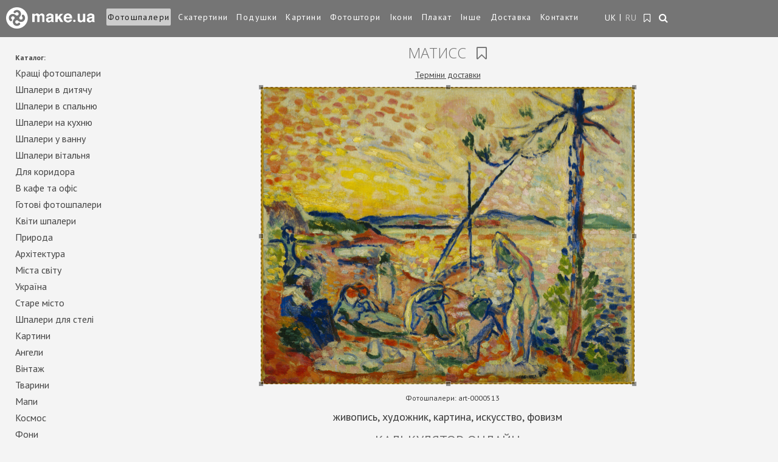

--- FILE ---
content_type: text/html; charset=utf-8
request_url: https://make.ua/uk/fotoshpaleri/498/
body_size: 24617
content:

<!DOCTYPE html>
<html lang="uk" class="uk">
<head>
    <meta charset="utf-8" />
    <meta name="google-site-verification" content="tXGWeW8Q1H8Oyh7qSK0ezOYhbIxscxg2SO7Lr7PgA6M" />
    <meta name="viewport" content="width=device-width, initial-scale=1, maximum-scale=1, user-scalable=0" />
  
    
      
    <title>Арт фотошпалери | Матисс art-0000513 купити в Україні | Make.ua</title>
    <meta name="description" content="Унікальні Матисс (art-0000513) ➜ Замовити дизайн та друк фотошпалер ❁ Make.ua - ✔Оптимальні ціни ✔Німецька технологія друку ✔Доставка по всій Україні" /><meta name="keywords" content="купити Матисс, модульні Матисс, арт Матисс, картини Матисс, Матисс на стіну" />

    <link rel="shortcut icon" href="https://static.make.ua/i/favicon.ico" />

    <!--script type="text/javascript" src="//vk.com/js/api/openapi.js?105"></script-->
    <script type="text/javascript">
        var Var = {};
        var Const = {};
    </script>
    <style type="text/css">
        /* эти стили должны быть встроеными, чтобы красиво выглядел прелоадер */
        .preloader {
            position: fixed;
            width: 100%;
            height: 100%;
            left: 0;
            top: 0;
            z-index: 9999;

            color: #747474;

            background: rgba(244,244,244, 1);
        }
        .preloader .icon {
            position: relative;
            width: 80px;
            height: 80px;
            top: calc((100% - 80px)/2);
            left: calc((100% - 80px)/2);

            line-height: 80px;
            font-size: 72px;
            text-align: center;
            
            -webkit-animation: m-preload 2s infinite linear;
            animation: m-preload 2s infinite linear;
        }
        @-webkit-keyframes m-preload {
          0% {
            -webkit-transform: rotate(0deg);
            transform: rotate(0deg);
          }
          100% {
            -webkit-transform: rotate(359deg);
            transform: rotate(359deg);
          }
        }
        @keyframes m-preload {
          0% {
            -webkit-transform: rotate(0deg);
            transform: rotate(0deg);
          }
          100% {
            -webkit-transform: rotate(359deg);
            transform: rotate(359deg);
          }
        }
    </style>
</head>
<body class=" ">

            <!-- Google Tag Manager -->
        <noscript><iframe src="//www.googletagmanager.com/ns.html?id=GTM-TDDVC3"
        height="0" width="0" style="display:none;visibility:hidden"></iframe></noscript>
        <script>
            (function(w,d,s,l,i){
                w[l]=w[l]||[];
                w[l].push({'gtm.start':new Date().getTime(),event:'gtm.js'});
                var f=d.getElementsByTagName(s)[0],
                    j=d.createElement(s),
                    dl=l!='dataLayer'?'&l='+l:'';
                j.async=true;
                j.src='//www.googletagmanager.com/gtm.js?id='+i+dl;
                f.parentNode.insertBefore(j,f);
        })(window,document,'script','dataLayer','GTM-TDDVC3');</script>
        <!-- End Google Tag Manager -->
        
    <div class="preloader">
        <!--i class="icon fa fa-cog fa-spin"></i-->
        <img src="https://static.make.ua/i/logo-icon.png" class="icon" />
    </div>
        
    <div class="site-container" style="opacity: 0">
        
        <header class="r-header">
            <div class="r-logo">
                <a href="/uk/"><img class="r-img-logo" src="https://static.make.ua/i/responsive/logo.png" alt="Інтернет-магазин фотошпалер - Make" title="Інтернет-магазин - Make - друк та виготовлення фотошпалер в Україні" /></a>
            </div>
            <a class="to_nav js-open-menu" href="#primary_nav"><i class="fa fa-align-justify"></i></a>
            <nav id="primary_nav">
                                <ul class="navm">
                                            <li class="active">
                                                            <a href="/uk/fotoshpaleri/">Фотошпалери</a>
                                                    </li>
                                            <li class="">
                                                            <a href="/uk/skaterti/">Скатертини</a>
                                                    </li>
                                            <li class="">
                                                            <a href="/uk/podushka/">Подушки</a>
                                                    </li>
                                            <li class="">
                                                            <a href="/uk/kartini/">Картини</a>
                                                    </li>
                                            <li class="">
                                                            <a href="/uk/htori/">Фотоштори</a>
                                                    </li>
                                            <li class="">
                                                            <a href="/uk/icon/">Ікони</a>
                                                    </li>
                                            <li class="">
                                                            <a href="/uk/plakat/">Плакат</a>
                                                    </li>
                                                                                                                                        <li class="">
                                                                    <a href="/uk/still/">Інше</a>
                                                            </li>
                                                                                                <li class="">
                                                                    <a href="/uk/dostavka/">Доставка</a>
                                                            </li>
                                                                                                <li class="">
                                                                    <a href="/uk/kontakti/">Контакти</a>
                                                            </li>
                                                            </ul>

                <div class="r-nav">
                                        <div class="r-lang-wrap">
                        <ul class="langs">
                                                            <li class="uk selected">
                                                                            <span>UK</span>
                                                                    </li>
                                                            <li class="ru ">
                                                                            <a href="/fotooboi/498/">
                                            RU                                        </a>
                                                                    </li>
                                                    </ul>
                    </div>
                    
                    <div class="r-fav-wrap">
                        <a class="r-fav " href="/uk/fave/" title="Закладки">
                            <i class="fa fa-bookmark-o"></i>
                            <span>Закладки</span>
                        </a>
                    </div>

                    <div class="r-search-wrap searchbox on-main">
                        <div class="sf-wrap">
                            <a href="#search" class="r-search" title="Пошук"><i class="fa fa-search"></i></a>
                            <div class="control-group">
                                <div class="controls">
                                  <div class="input-prepend">
                                    <span class="add-on"></span>
                                    <input class="span2" id="search-query" placeholder="Пошук..." type="text">
                                  </div>
                                </div>
                            </div>
                        </div>
                    </div>
                </div><!-- /.r-nav -->
            </nav><!--end primary_nav-->
        </header>



        

<div class="content r-order clearfix">
    <div class="content-inner">
        <div class="r-content order" id="order-form">
            <h1 class="mid mid-order">
                Матисс                                <i id="add-to-fave" class="fave-link fa fa-bookmark-o"></i>
            </h1>
                        <p class="top-help"><a class="deliverymenu noreload" href="/delivery/">Терміни доставки</a></p>
                        <div class="pic-n-opts">
                <div class="pic">
                    <img src="https://static.make.ua/catalog/02/art-0000513__1365892429__615.jpg" 
                         alt="Матисс (art-0000513)" title="Матисс (art-0000513)" 
                         id="order-image" data-image="{&quot;path&quot;:&quot;02\/art-0000513__1365892429__615.jpg&quot;,&quot;size&quot;:{&quot;w&quot;:615,&quot;h&quot;:489}}" />
                    <input type="hidden" id="order-p-image" name="image" value="498" />
                </div>
                <div class="opts">
                    <div class="top">
                        <p class="h6 top-title"><b>Фотошпалери:</b><span> art-0000513</span></p>
                                                    <p class="h4 image-comment">живопись, художник, картина, искусство, фовизм</p>
                                                    
                                                    
                                                                                <h2 class="mid"><span>Калькулятор онлайн</span></h2>
                            <ul>
                                                                                            <li>
                                    <p class="h3"><a href="#product" class="sel-product pr-active" id="estampe" data-value="1">Фотообои</a></p>
                                </li>
                                                                                            <li>
                                    <p class="h3"><a href="#product" class="sel-product " id="picture" data-value="3">Картина</a></p>
                                </li>
                                                                                            <li>
                                    <p class="h3"><a href="#product" class="sel-product " id="tablecloth" data-value="4">Скатерть</a></p>
                                </li>
                                                                                            <li>
                                    <p class="h3"><a href="#product" class="sel-product " id="curtains" data-value="7">Фотошторы</a></p>
                                </li>
                                                                                            <li>
                                    <p class="h3"><a href="#product" class="sel-product " id="poster" data-value="2">Плакат</a></p>
                                </li>
                                                                                            <li>
                                    <p class="h3"><a href="#product" class="sel-product " id="pillow" data-value="5">Подушка</a></p>
                                </li>
                                                                                                                                                                                        </ul>
                                            </div>

                    <div class="bottom">


                                                                                            <p class="h2 mid"><span>Введіть потрібні вам значення</span></p>
                        <ul class="values">

                            <li>
                                <p class="h4" for="order-p-width" id="label-width">Ширина</p>
                                <input type="text" class="text" id="order-p-width" value="100" /> см                            </li>

                            <li>
                                <p class="h4" for="order-p-height" id="label-height">Висота</p>
                                <input type="text" class="text" id="order-p-height" value="80" /> см                            </li>
                            <li>
                                <p class="h4" for="order-p-count" id="label-count">Кількість</p>
                                <input type="text" class="text" id="order-p-count" value="1" /> шт                            </li>
                        </ul>
                    
                    </div>
                </div>
            </div>
                                                                                                <div id="order-params-1" class="order-params" >
                        <h2 class="mid"><span>Фотообои замовлення</span></h2>



                        <!--вывод параметров формы заказа-->
                                                                                    <p class="h4" id="label-material-1-1">
                                    1. Купить фотообои просто. Выберите фактуру основы для печати фотообоев для стен:                                     <span class="star">*</span>                                </p>
                                <ul class="materials">
                                                                                                                                                                                                                                                                                                                                                                                                            <li class="val-1-1 material-wrapper" data-material="{&quot;val_id&quot;:26,&quot;title&quot;:&quot;\u0424\u043e\u0442\u043e\u043e\u0431\u043e\u0438 \u0445\u043e\u043b\u0441\u0442 \u0426\u0435\u043d\u0430 \u043e\u0442 340 \u0433\u0440\u043d \u0437\u0430 1 \u043c\u00b2. \u2672 \u042d\u041a\u041e. \u041e\u0431\u043e\u0438 \u0424\u043b\u0438\u0437\u0435\u043b\u0438\u043d\u043e\u0432\u044b\u0435  \u2606 \u0410\u043d\u0442\u0438\u043a\u043e\u0433\u043e\u0442\u044c &quot;,&quot;description&quot;:&quot;\u043d\u0430\u043d\u0435\u0441\u0435\u043d\u0438\u0435 \u0438\u0437\u043e\u0431\u0440\u0430\u0436\u0435\u043d\u0438\u044f \u0444\u043e\u0442\u043e\u043e\u0431\u043e\u0435\u0432 161410&quot;,&quot;output_style&quot;:1,&quot;image_file&quot;:&quot;1465849667__texture_xolst.jpg&quot;,&quot;price&quot;:&quot;8.20&quot;,&quot;price_convert&quot;:385.4,&quot;status&quot;:10,&quot;uk&quot;:{&quot;title&quot;:&quot;\u0424\u043e\u0442\u043e\u0448\u043f\u0430\u043b\u0435\u0440\u0438 \u0425\u043e\u043b\u0441\u0442 \u0426\u0456\u043d\u0430 \u0432\u0456\u0434 340 \u0433\u0440\u043d \u0437\u0430 1 \u043c\u00b2. \u2672 \u0415\u041a\u041e \u0424\u043b\u0456\u0437\u0435\u043b\u0456\u043d\u043e\u0432\u0456 \u0410\u043d\u0442\u0438\u043a\u0456\u0433\u043e\u0442\u044c&quot;,&quot;description&quot;:&quot;\u043d\u0430\u043d\u0435\u0441\u0435\u043d\u0438\u0435 \u0438\u0437\u043e\u0431\u0440\u0430\u0436\u0435\u043d\u0438\u044f \u0444\u043e\u0442\u043e\u043e\u0431\u043e\u0435\u0432 161410&quot;},&quot;ru&quot;:{&quot;title&quot;:&quot;\u0424\u043e\u0442\u043e\u043e\u0431\u043e\u0438 \u0445\u043e\u043b\u0441\u0442 \u0426\u0435\u043d\u0430 \u043e\u0442 340 \u0433\u0440\u043d \u0437\u0430 1 \u043c\u00b2. \u2672 \u042d\u041a\u041e. \u041e\u0431\u043e\u0438 \u0424\u043b\u0438\u0437\u0435\u043b\u0438\u043d\u043e\u0432\u044b\u0435  \u2606 \u0410\u043d\u0442\u0438\u043a\u043e\u0433\u043e\u0442\u044c &quot;,&quot;description&quot;:&quot;\u043d\u0430\u043d\u0435\u0441\u0435\u043d\u0438\u0435 \u0438\u0437\u043e\u0431\u0440\u0430\u0436\u0435\u043d\u0438\u044f \u0444\u043e\u0442\u043e\u043e\u0431\u043e\u0435\u0432 161410&quot;},&quot;required&quot;:1}">
                                            <div class="material">
                                                <a href="#">
                                                    <img src="https://static.make.ua/i/materials/1465849667__texture_xolst.jpg" alt="Фотошпалери Холст Ціна від 340 грн за 1 м². ♲ ЕКО Флізелінові Антикіготь" /> 
                                                </a>
                                                <p class="h5" class="">Фотошпалери Холст Ціна від 340 грн за 1 м². ♲ ЕКО Флізелінові Антикіготь</p>
                                            </div>
                                            <div class="plus ">
                                                +
                                            </div>
                                            <div class="minus ">
                                                –
                                            </div>
                                        </li>
                                                                                                                    <li class="val-1-1 material-wrapper" data-material="{&quot;val_id&quot;:27,&quot;title&quot;:&quot;\u0424\u043e\u0442\u043e\u043e\u0431\u043e\u0438 \u041f\u0435\u0441\u043e\u043a \u0426\u0435\u043d\u0430 \u043e\u0442 463 \u0433\u0440\u043d \u0437\u0430 1 \u043c\u00b2. \u2672 \u042d\u041a\u041e \u0412\u044b\u0441\u043e\u043a\u043e\u0441\u0442\u043e\u0439\u043a\u0438\u0435&quot;,&quot;description&quot;:&quot;\u043f\u0435\u0447\u0430\u0442\u044c \u0444\u043e\u0442\u043e\u043e\u0431\u043e\u0435\u0432 \u043d\u0430 \u0444\u0430\u043a\u0442\u0443\u0440\u0435&quot;,&quot;output_style&quot;:1,&quot;image_file&quot;:&quot;1662730192__1499162566__texture_pesok.jpg&quot;,&quot;price&quot;:&quot;11.50&quot;,&quot;price_convert&quot;:540.5,&quot;status&quot;:10,&quot;uk&quot;:{&quot;title&quot;:&quot;\u0424\u043e\u0442\u043e\u0448\u043f\u0430\u043b\u0435\u0440\u0438 \u041f\u0456\u0441\u043e\u043a \u0426\u0456\u043d\u0430 \u0432\u0456\u0434 463 \u0433\u0440\u043d. \u0437\u0430 1 \u043c\u00b2. \u2672 \u0415\u041a\u041e \u0424\u043b\u0456\u0437\u0435\u043b\u0456\u043d\u043e\u0432\u0456 \u0410\u043d\u0442\u0438\u043a\u0456\u0433\u043e\u0442\u044c&quot;,&quot;description&quot;:&quot;\u043f\u0435\u0447\u0430\u0442\u044c \u0444\u043e\u0442\u043e\u043e\u0431\u043e\u0435\u0432 \u043d\u0430 \u0444\u0430\u043a\u0442\u0443\u0440\u0435&quot;},&quot;ru&quot;:{&quot;title&quot;:&quot;\u0424\u043e\u0442\u043e\u043e\u0431\u043e\u0438 \u041f\u0435\u0441\u043e\u043a \u0426\u0435\u043d\u0430 \u043e\u0442 463 \u0433\u0440\u043d \u0437\u0430 1 \u043c\u00b2. \u2672 \u042d\u041a\u041e \u0412\u044b\u0441\u043e\u043a\u043e\u0441\u0442\u043e\u0439\u043a\u0438\u0435&quot;,&quot;description&quot;:&quot;\u043f\u0435\u0447\u0430\u0442\u044c \u0444\u043e\u0442\u043e\u043e\u0431\u043e\u0435\u0432 \u043d\u0430 \u0444\u0430\u043a\u0442\u0443\u0440\u0435&quot;},&quot;required&quot;:1}">
                                            <div class="material">
                                                <a href="#">
                                                    <img src="https://static.make.ua/i/materials/1662730192__1499162566__texture_pesok.jpg" alt="Фотошпалери Пісок Ціна від 463 грн. за 1 м². ♲ ЕКО Флізелінові Антикіготь" /> 
                                                </a>
                                                <p class="h5" class="">Фотошпалери Пісок Ціна від 463 грн. за 1 м². ♲ ЕКО Флізелінові Антикіготь</p>
                                            </div>
                                            <div class="plus ">
                                                +
                                            </div>
                                            <div class="minus ">
                                                –
                                            </div>
                                        </li>
                                                                                                                                                                                                    <li class="val-1-1 material-wrapper" data-material="{&quot;val_id&quot;:30,&quot;title&quot;:&quot;\u0424\u043e\u0442\u043e\u043e\u0431\u043e\u0438 \u0424\u0440\u0435\u0441\u043a\u0430 \u0426\u0435\u043d\u0430 \u043e\u0442 481 \u0433\u0440\u043d \u0437\u0430 1 \u043c\u00b2. \u2672 \u042d\u041a\u041e. \u041e\u0431\u043e\u0438 \u0424\u043b\u0438\u0437\u0435\u043b\u0438\u043d\u043e\u0432\u044b\u0435 \u0412\u044b\u0441\u043e\u043a\u043e\u0441\u0442\u043e\u0439\u043a\u0438\u0435&quot;,&quot;description&quot;:&quot;\u043e\u0441\u043d\u043e\u0432\u0430 \u0434\u043b\u044f \u0444\u043e\u0442\u043e\u043e\u0431\u043e\u0435\u0432 \u0432 \u0434\u0435\u0442\u0441\u043a\u0443\u044e 2488-17&quot;,&quot;output_style&quot;:1,&quot;image_file&quot;:&quot;1486741365__wall_oboi-2488-17.jpg&quot;,&quot;price&quot;:&quot;12.00&quot;,&quot;price_convert&quot;:564,&quot;status&quot;:10,&quot;uk&quot;:{&quot;title&quot;:&quot;\u0424\u043e\u0442\u043e\u0448\u043f\u0430\u043b\u0435\u0440\u0438 \u0424\u0440\u0435\u0441\u043a\u0430 \u0426\u0456\u043d\u0430 \u0432\u0456\u0434 481 \u0433\u0440\u043d. \u0437\u0430 1 \u043c\u00b2. \u2672 \u0415\u041a\u041e \u0424\u043b\u0456\u0437\u0435\u043b\u0456\u043d\u043e\u0432\u0456 \u0410\u043d\u0442\u0438\u043a\u0456\u0433\u043e\u0442\u044c&quot;,&quot;description&quot;:&quot;\u043e\u0441\u043d\u043e\u0432\u0430 \u0434\u043b\u044f \u0444\u043e\u0442\u043e\u043e\u0431\u043e\u0435\u0432 \u0432 \u0434\u0435\u0442\u0441\u043a\u0443\u044e 2488-17&quot;},&quot;ru&quot;:{&quot;title&quot;:&quot;\u0424\u043e\u0442\u043e\u043e\u0431\u043e\u0438 \u0424\u0440\u0435\u0441\u043a\u0430 \u0426\u0435\u043d\u0430 \u043e\u0442 481 \u0433\u0440\u043d \u0437\u0430 1 \u043c\u00b2. \u2672 \u042d\u041a\u041e. \u041e\u0431\u043e\u0438 \u0424\u043b\u0438\u0437\u0435\u043b\u0438\u043d\u043e\u0432\u044b\u0435 \u0412\u044b\u0441\u043e\u043a\u043e\u0441\u0442\u043e\u0439\u043a\u0438\u0435&quot;,&quot;description&quot;:&quot;\u043e\u0441\u043d\u043e\u0432\u0430 \u0434\u043b\u044f \u0444\u043e\u0442\u043e\u043e\u0431\u043e\u0435\u0432 \u0432 \u0434\u0435\u0442\u0441\u043a\u0443\u044e 2488-17&quot;},&quot;required&quot;:1}">
                                            <div class="material">
                                                <a href="#">
                                                    <img src="https://static.make.ua/i/materials/1486741365__wall_oboi-2488-17.jpg" alt="Фотошпалери Фреска Ціна від 481 грн. за 1 м². ♲ ЕКО Флізелінові Антикіготь" /> 
                                                </a>
                                                <p class="h5" class="">Фотошпалери Фреска Ціна від 481 грн. за 1 м². ♲ ЕКО Флізелінові Антикіготь</p>
                                            </div>
                                            <div class="plus ">
                                                +
                                            </div>
                                            <div class="minus ">
                                                –
                                            </div>
                                        </li>
                                                                                                                                                                                                                                                                                                                            <li class="val-1-1 material-wrapper" data-material="{&quot;val_id&quot;:36,&quot;title&quot;:&quot;\u0424\u043e\u0442\u043e\u043e\u0431\u043e\u0438 \u0411\u0430\u0437\u0430\u043b\u044c\u0442 \u0426\u0435\u043d\u0430 \u043e\u0442 433 \u0433\u0440\u043d \u0437\u0430 1 \u043c\u00b2. \u2672 \u042d\u041a\u041e. \u041e\u0431\u043e\u0438 \u0424\u043b\u0438\u0437\u0435\u043b\u0438\u043d\u043e\u0432\u044b\u0435 \u0412\u044b\u0441\u043e\u043a\u043e\u0441\u0442\u043e\u0439\u043a\u0438\u0435&quot;,&quot;description&quot;:&quot;\u0412 \u0432\u0430\u043d\u043d\u0443\u044e \u043a\u043e\u043c\u043d\u0430\u0442\u0443 \u0444\u043e\u0442\u043e\u043e\u0431\u043e\u0438 \u043e\u0441\u043d\u043e\u0432\u0430 1613-11&quot;,&quot;output_style&quot;:1,&quot;image_file&quot;:&quot;1401272890__shtykatyrka_bn.jpg&quot;,&quot;price&quot;:&quot;10.70&quot;,&quot;price_convert&quot;:502.9,&quot;status&quot;:10,&quot;uk&quot;:{&quot;title&quot;:&quot;\u0424\u043e\u0442\u043e\u0448\u043f\u0430\u043b\u0435\u0440\u0438 \u0411\u0430\u0437\u0430\u043b\u044c\u0442 \u0426\u0456\u043d\u0430 \u0432\u0456\u0434 481 \u0433\u0440\u043d. \u0437\u0430 1 \u043c\u00b2. \u2672 \u0415\u041a\u041e \u0424\u043b\u0456\u0437\u0435\u043b\u0456\u043d\u043e\u0432\u0456 \u0410\u043d\u0442\u0438\u043a\u0456\u0433\u043e\u0442\u044c&quot;,&quot;description&quot;:&quot;\u0412 \u0432\u0430\u043d\u043d\u0443\u044e \u043a\u043e\u043c\u043d\u0430\u0442\u0443 \u0444\u043e\u0442\u043e\u043e\u0431\u043e\u0438 \u043e\u0441\u043d\u043e\u0432\u0430 1613-11&quot;},&quot;ru&quot;:{&quot;title&quot;:&quot;\u0424\u043e\u0442\u043e\u043e\u0431\u043e\u0438 \u0411\u0430\u0437\u0430\u043b\u044c\u0442 \u0426\u0435\u043d\u0430 \u043e\u0442 433 \u0433\u0440\u043d \u0437\u0430 1 \u043c\u00b2. \u2672 \u042d\u041a\u041e. \u041e\u0431\u043e\u0438 \u0424\u043b\u0438\u0437\u0435\u043b\u0438\u043d\u043e\u0432\u044b\u0435 \u0412\u044b\u0441\u043e\u043a\u043e\u0441\u0442\u043e\u0439\u043a\u0438\u0435&quot;,&quot;description&quot;:&quot;\u0412 \u0432\u0430\u043d\u043d\u0443\u044e \u043a\u043e\u043c\u043d\u0430\u0442\u0443 \u0444\u043e\u0442\u043e\u043e\u0431\u043e\u0438 \u043e\u0441\u043d\u043e\u0432\u0430 1613-11&quot;},&quot;required&quot;:1}">
                                            <div class="material">
                                                <a href="#">
                                                    <img src="https://static.make.ua/i/materials/1401272890__shtykatyrka_bn.jpg" alt="Фотошпалери Базальт Ціна від 481 грн. за 1 м². ♲ ЕКО Флізелінові Антикіготь" /> 
                                                </a>
                                                <p class="h5" class="">Фотошпалери Базальт Ціна від 481 грн. за 1 м². ♲ ЕКО Флізелінові Антикіготь</p>
                                            </div>
                                            <div class="plus ">
                                                +
                                            </div>
                                            <div class="minus ">
                                                –
                                            </div>
                                        </li>
                                                                                                                                                                                            </ul>
                                                                                                                                            <p class="h4" id="label-material-1-15">
                                    2. Выберите клей для поклейки фотообоев:                                                                    </p>
                                <ul class="materials">
                                                                                                                                                            <li class="val-1-15 material-wrapper" data-material="{&quot;val_id&quot;:51,&quot;title&quot;:&quot;\u043a\u043b\u0435\u0439 \u0434\u043b\u044f \u0444\u043e\u0442\u043e\u043e\u0431\u043e\u0435\u0432 &quot;,&quot;description&quot;:&quot;&quot;,&quot;output_style&quot;:1,&quot;image_file&quot;:&quot;1456773968__pufas_glue.jpg&quot;,&quot;price&quot;:&quot;4.00&quot;,&quot;price_convert&quot;:188,&quot;status&quot;:10,&quot;uk&quot;:{&quot;title&quot;:&quot;\u043a\u043b\u0435\u0439 \u0434\u043b\u044f \u0444\u043e\u0442\u043e\u043e\u0431\u043e\u0435\u0432 &quot;,&quot;description&quot;:&quot;&quot;},&quot;ru&quot;:{&quot;title&quot;:&quot;\u043a\u043b\u0435\u0439 \u0434\u043b\u044f \u0444\u043e\u0442\u043e\u043e\u0431\u043e\u0435\u0432 &quot;,&quot;description&quot;:&quot;&quot;},&quot;required&quot;:0}">
                                            <div class="material">
                                                <a href="#">
                                                    <img src="https://static.make.ua/i/materials/1456773968__pufas_glue.jpg" alt="клей для фотообоев " /> 
                                                </a>
                                                <p class="h5" class="">клей для фотообоев </p>
                                            </div>
                                            <div class="plus ">
                                                +
                                            </div>
                                            <div class="minus ">
                                                –
                                            </div>
                                        </li>
                                                                                                                    <li class="val-1-15 material-wrapper" data-material="{&quot;val_id&quot;:52,&quot;title&quot;:&quot;\u043a\u043b\u0435\u0439 \u0434\u043b\u044f \u0444\u043e\u0442\u043e\u043e\u0431\u043e\u0435\u0432 &quot;,&quot;description&quot;:&quot;&quot;,&quot;output_style&quot;:1,&quot;image_file&quot;:&quot;1456776129__quelyd_glue.jpg&quot;,&quot;price&quot;:&quot;5.00&quot;,&quot;price_convert&quot;:235,&quot;status&quot;:10,&quot;uk&quot;:{&quot;title&quot;:&quot;\u043a\u043b\u0435\u0439 \u0434\u043b\u044f \u0444\u043e\u0442\u043e\u043e\u0431\u043e\u0435\u0432 &quot;,&quot;description&quot;:&quot;&quot;},&quot;ru&quot;:{&quot;title&quot;:&quot;\u043a\u043b\u0435\u0439 \u0434\u043b\u044f \u0444\u043e\u0442\u043e\u043e\u0431\u043e\u0435\u0432 &quot;,&quot;description&quot;:&quot;&quot;},&quot;required&quot;:0}">
                                            <div class="material">
                                                <a href="#">
                                                    <img src="https://static.make.ua/i/materials/1456776129__quelyd_glue.jpg" alt="клей для фотообоев " /> 
                                                </a>
                                                <p class="h5" class="">клей для фотообоев </p>
                                            </div>
                                            <div class="plus ">
                                                +
                                            </div>
                                            <div class="minus ">
                                                –
                                            </div>
                                        </li>
                                                                    </ul>
                                                                                                    </div>
                                                        <div id="order-params-3" class="order-params" style="display:none;">
                        <h2 class="mid"><span>Картина замовлення</span></h2>



                        <!--вывод параметров формы заказа-->
                                                                                    <p class="h4" id="label-material-3-5">
                                    Купить картину просто. Выберите основу для печати картины.                                     <span class="star">*</span>                                </p>
                                <ul class="materials">
                                                                                                                    <li class="val-3-5 material-wrapper" data-material="{&quot;val_id&quot;:15,&quot;title&quot;:&quot;\u043a\u0430\u0440\u0442\u0438\u043d\u0430 \u043d\u0430 \u0445\u043e\u043b\u0441\u0442\u0435&quot;,&quot;description&quot;:&quot;&quot;,&quot;output_style&quot;:2,&quot;image_file&quot;:&quot;basis_canvas.png&quot;,&quot;price&quot;:&quot;20.00&quot;,&quot;price_convert&quot;:940,&quot;status&quot;:10,&quot;uk&quot;:{&quot;title&quot;:&quot;\u043a\u0430\u0440\u0442\u0438\u043d\u0430 \u043d\u0430 \u0445\u043e\u043b\u0441\u0442\u0435&quot;,&quot;description&quot;:&quot;&quot;},&quot;ru&quot;:{&quot;title&quot;:&quot;\u043a\u0430\u0440\u0442\u0438\u043d\u0430 \u043d\u0430 \u0445\u043e\u043b\u0441\u0442\u0435&quot;,&quot;description&quot;:&quot;&quot;},&quot;required&quot;:1}">
                                            <div class="material">
                                                <a href="#">
                                                    <img src="https://static.make.ua/i/materials/basis_canvas.png" alt="картина на холсте" /> 
                                                </a>
                                                <p class="h5" class="upper">картина на холсте</p>
                                            </div>
                                            <div class="plus ">
                                                +
                                            </div>
                                            <div class="minus ">
                                                –
                                            </div>
                                        </li>
                                                                                                                                                            <li class="val-3-5 material-wrapper" data-material="{&quot;val_id&quot;:17,&quot;title&quot;:&quot;\u043a\u0430\u0440\u0442\u0438\u043d\u0430 \u043d\u0430 \u0430\u0442\u043b\u0430\u0441\u0435&quot;,&quot;description&quot;:&quot;&quot;,&quot;output_style&quot;:2,&quot;image_file&quot;:&quot;basis_atlas.png&quot;,&quot;price&quot;:&quot;9.00&quot;,&quot;price_convert&quot;:423,&quot;status&quot;:10,&quot;uk&quot;:{&quot;title&quot;:&quot;\u043a\u0430\u0440\u0442\u0438\u043d\u0430 \u043d\u0430 \u0430\u0442\u043b\u0430\u0441\u0435&quot;,&quot;description&quot;:&quot;&quot;},&quot;ru&quot;:{&quot;title&quot;:&quot;\u043a\u0430\u0440\u0442\u0438\u043d\u0430 \u043d\u0430 \u0430\u0442\u043b\u0430\u0441\u0435&quot;,&quot;description&quot;:&quot;&quot;},&quot;required&quot;:1}">
                                            <div class="material">
                                                <a href="#">
                                                    <img src="https://static.make.ua/i/materials/basis_atlas.png" alt="картина на атласе" /> 
                                                </a>
                                                <p class="h5" class="upper">картина на атласе</p>
                                            </div>
                                            <div class="plus ">
                                                +
                                            </div>
                                            <div class="minus ">
                                                –
                                            </div>
                                        </li>
                                                                                                                    <li class="val-3-5 material-wrapper" data-material="{&quot;val_id&quot;:41,&quot;title&quot;:&quot;\u043a\u0430\u0440\u0442\u0438\u043d\u0430 \u043d\u0430 \u0433\u0430\u0431\u0430\u0440\u0434\u0438\u043d\u0435&quot;,&quot;description&quot;:&quot;&quot;,&quot;output_style&quot;:2,&quot;image_file&quot;:&quot;1425132702__b_gabardine.png&quot;,&quot;price&quot;:&quot;8.00&quot;,&quot;price_convert&quot;:376,&quot;status&quot;:10,&quot;uk&quot;:{&quot;title&quot;:&quot;\u043a\u0430\u0440\u0442\u0438\u043d\u0430 \u043d\u0430 \u0433\u0430\u0431\u0430\u0440\u0434\u0438\u043d\u0435&quot;,&quot;description&quot;:&quot;&quot;},&quot;ru&quot;:{&quot;title&quot;:&quot;\u043a\u0430\u0440\u0442\u0438\u043d\u0430 \u043d\u0430 \u0433\u0430\u0431\u0430\u0440\u0434\u0438\u043d\u0435&quot;,&quot;description&quot;:&quot;&quot;},&quot;required&quot;:1}">
                                            <div class="material">
                                                <a href="#">
                                                    <img src="https://static.make.ua/i/materials/1425132702__b_gabardine.png" alt="картина на габардине" /> 
                                                </a>
                                                <p class="h5" class="upper">картина на габардине</p>
                                            </div>
                                            <div class="plus ">
                                                +
                                            </div>
                                            <div class="minus ">
                                                –
                                            </div>
                                        </li>
                                                                    </ul>
                                                                                                                                            <p class="h4" id="label-material-3-6">
                                    Вы можете заказать натяжку напечатанной картины на подрамник                                                                    </p>
                                <ul class="materials">
                                                                                                                    <li class="val-3-6 material-wrapper" data-material="{&quot;val_id&quot;:18,&quot;title&quot;:&quot;\u041f\u043e\u0434\u0440\u0430\u043c\u043d\u0438\u043a&quot;,&quot;description&quot;:&quot;&quot;,&quot;output_style&quot;:2,&quot;image_file&quot;:&quot;stretcher.png&quot;,&quot;price&quot;:&quot;3.50&quot;,&quot;price_convert&quot;:164.5,&quot;status&quot;:10,&quot;uk&quot;:{&quot;title&quot;:&quot;\u041f\u043e\u0434\u0440\u0430\u043c\u043d\u0438\u043a&quot;,&quot;description&quot;:&quot;&quot;},&quot;ru&quot;:{&quot;title&quot;:&quot;\u041f\u043e\u0434\u0440\u0430\u043c\u043d\u0438\u043a&quot;,&quot;description&quot;:&quot;&quot;},&quot;required&quot;:0}">
                                            <div class="material">
                                                <a href="#">
                                                    <img src="https://static.make.ua/i/materials/stretcher.png" alt="Подрамник" /> 
                                                </a>
                                                <p class="h5" class="upper">Подрамник</p>
                                            </div>
                                            <div class="plus ">
                                                +
                                            </div>
                                            <div class="minus ">
                                                –
                                            </div>
                                        </li>
                                                                    </ul>
                                                                                                    </div>
                                                        <div id="order-params-4" class="order-params" style="display:none;">
                        <h2 class="mid"><span>Скатерть замовлення</span></h2>



                        <!--вывод параметров формы заказа-->
                                                                                    <p class="h4" id="label-material-4-7">
                                    Купить скатерть просто. Выберите тип ткани, из которой будет изготовлена оригинальная фото скатерть                                     <span class="star">*</span>                                </p>
                                <ul class="materials">
                                                                                                                    <li class="val-4-7 material-wrapper" data-material="{&quot;val_id&quot;:19,&quot;title&quot;:&quot;\u0422\u043a\u0430\u043d\u044c \u0433\u0430\u0431\u0430\u0440\u0434\u0438\u043d\u043e\u0432\u0430\u044f \u0441\u043a\u0430\u0442\u0435\u0440\u0442\u044c&quot;,&quot;description&quot;:&quot;&quot;,&quot;output_style&quot;:2,&quot;image_file&quot;:&quot;basis_gabardine.png&quot;,&quot;price&quot;:&quot;9.00&quot;,&quot;price_convert&quot;:423,&quot;status&quot;:10,&quot;uk&quot;:{&quot;title&quot;:&quot;\u0422\u043a\u0430\u043d\u044c \u0433\u0430\u0431\u0430\u0440\u0434\u0438\u043d\u043e\u0432\u0430\u044f \u0441\u043a\u0430\u0442\u0435\u0440\u0442\u044c&quot;,&quot;description&quot;:&quot;&quot;},&quot;ru&quot;:{&quot;title&quot;:&quot;\u0422\u043a\u0430\u043d\u044c \u0433\u0430\u0431\u0430\u0440\u0434\u0438\u043d\u043e\u0432\u0430\u044f \u0441\u043a\u0430\u0442\u0435\u0440\u0442\u044c&quot;,&quot;description&quot;:&quot;&quot;},&quot;required&quot;:1}">
                                            <div class="material">
                                                <a href="#">
                                                    <img src="https://static.make.ua/i/materials/basis_gabardine.png" alt="Ткань габардиновая скатерть" /> 
                                                </a>
                                                <p class="h5" class="upper">Ткань габардиновая скатерть</p>
                                            </div>
                                            <div class="plus ">
                                                +
                                            </div>
                                            <div class="minus ">
                                                –
                                            </div>
                                        </li>
                                                                                                                    <li class="val-4-7 material-wrapper" data-material="{&quot;val_id&quot;:20,&quot;title&quot;:&quot;\u0422\u043a\u0430\u043d\u044c \u0430\u0442\u043b\u0430\u0441\u043d\u0430\u044f \u0441\u043a\u0430\u0442\u0435\u0440\u0442\u044c&quot;,&quot;description&quot;:&quot;&quot;,&quot;output_style&quot;:2,&quot;image_file&quot;:&quot;basis_atlas.png&quot;,&quot;price&quot;:&quot;10.00&quot;,&quot;price_convert&quot;:470,&quot;status&quot;:10,&quot;uk&quot;:{&quot;title&quot;:&quot;\u0422\u043a\u0430\u043d\u044c \u0430\u0442\u043b\u0430\u0441\u043d\u0430\u044f \u0441\u043a\u0430\u0442\u0435\u0440\u0442\u044c&quot;,&quot;description&quot;:&quot;&quot;},&quot;ru&quot;:{&quot;title&quot;:&quot;\u0422\u043a\u0430\u043d\u044c \u0430\u0442\u043b\u0430\u0441\u043d\u0430\u044f \u0441\u043a\u0430\u0442\u0435\u0440\u0442\u044c&quot;,&quot;description&quot;:&quot;&quot;},&quot;required&quot;:1}">
                                            <div class="material">
                                                <a href="#">
                                                    <img src="https://static.make.ua/i/materials/basis_atlas.png" alt="Ткань атласная скатерть" /> 
                                                </a>
                                                <p class="h5" class="upper">Ткань атласная скатерть</p>
                                            </div>
                                            <div class="plus ">
                                                +
                                            </div>
                                            <div class="minus ">
                                                –
                                            </div>
                                        </li>
                                                                                                                                                            <li class="val-4-7 material-wrapper" data-material="{&quot;val_id&quot;:54,&quot;title&quot;:&quot;\u0422\u043a\u0430\u043d\u044c \u043c\u0438\u043a\u0440\u043e\u0444\u0438\u0431\u0440\u0430 \u0441\u043a\u0430\u0442\u0435\u0440\u0442\u044c&quot;,&quot;description&quot;:&quot;&quot;,&quot;output_style&quot;:2,&quot;image_file&quot;:&quot;1545143919__microfiber-1.jpg&quot;,&quot;price&quot;:&quot;12.00&quot;,&quot;price_convert&quot;:564,&quot;status&quot;:10,&quot;uk&quot;:{&quot;title&quot;:&quot;\u0422\u043a\u0430\u043d\u044c \u043c\u0438\u043a\u0440\u043e\u0444\u0438\u0431\u0440\u0430 \u0441\u043a\u0430\u0442\u0435\u0440\u0442\u044c&quot;,&quot;description&quot;:&quot;&quot;},&quot;ru&quot;:{&quot;title&quot;:&quot;\u0422\u043a\u0430\u043d\u044c \u043c\u0438\u043a\u0440\u043e\u0444\u0438\u0431\u0440\u0430 \u0441\u043a\u0430\u0442\u0435\u0440\u0442\u044c&quot;,&quot;description&quot;:&quot;&quot;},&quot;required&quot;:1}">
                                            <div class="material">
                                                <a href="#">
                                                    <img src="https://static.make.ua/i/materials/1545143919__microfiber-1.jpg" alt="Ткань микрофибра скатерть" /> 
                                                </a>
                                                <p class="h5" class="upper">Ткань микрофибра скатерть</p>
                                            </div>
                                            <div class="plus ">
                                                +
                                            </div>
                                            <div class="minus ">
                                                –
                                            </div>
                                        </li>
                                                                    </ul>
                                                                                                    </div>
                                                        <div id="order-params-7" class="order-params" style="display:none;">
                        <h2 class="mid"><span>Фотошторы замовлення</span></h2>



                        <!--вывод параметров формы заказа-->
                                                                                    <p class="h4" id="label-material-7-12">
                                    Купить фотоштору просто. Выберите тип ткани, из которой будет изготовлена фотоштора.                                     <span class="star">*</span>                                </p>
                                <ul class="materials">
                                                                                                                    <li class="val-7-12 material-wrapper" data-material="{&quot;val_id&quot;:42,&quot;title&quot;:&quot;\u0448\u0442\u043e\u0440\u044b \u0438\u0437 \u0433\u0430\u0431\u0430\u0440\u0434\u0438\u043d\u0430&quot;,&quot;description&quot;:&quot;&quot;,&quot;output_style&quot;:2,&quot;image_file&quot;:&quot;1399016710__gabardin.png&quot;,&quot;price&quot;:&quot;8.00&quot;,&quot;price_convert&quot;:376,&quot;status&quot;:10,&quot;uk&quot;:{&quot;title&quot;:&quot;\u0448\u0442\u043e\u0440\u044b \u0438\u0437 \u0433\u0430\u0431\u0430\u0440\u0434\u0438\u043d\u0430&quot;,&quot;description&quot;:&quot;&quot;},&quot;ru&quot;:{&quot;title&quot;:&quot;\u0448\u0442\u043e\u0440\u044b \u0438\u0437 \u0433\u0430\u0431\u0430\u0440\u0434\u0438\u043d\u0430&quot;,&quot;description&quot;:&quot;&quot;},&quot;required&quot;:1}">
                                            <div class="material">
                                                <a href="#">
                                                    <img src="https://static.make.ua/i/materials/1399016710__gabardin.png" alt="шторы из габардина" /> 
                                                </a>
                                                <p class="h5" class="upper">шторы из габардина</p>
                                            </div>
                                            <div class="plus ">
                                                +
                                            </div>
                                            <div class="minus ">
                                                –
                                            </div>
                                        </li>
                                                                                                                    <li class="val-7-12 material-wrapper" data-material="{&quot;val_id&quot;:43,&quot;title&quot;:&quot;\u0448\u0442\u043e\u0440\u044b \u0430\u0442\u043b\u0430\u0441\u043d\u044b\u0435&quot;,&quot;description&quot;:&quot;&quot;,&quot;output_style&quot;:2,&quot;image_file&quot;:&quot;1399017697__atlas1.jpg&quot;,&quot;price&quot;:&quot;9.00&quot;,&quot;price_convert&quot;:423,&quot;status&quot;:10,&quot;uk&quot;:{&quot;title&quot;:&quot;\u0448\u0442\u043e\u0440\u044b \u0430\u0442\u043b\u0430\u0441\u043d\u044b\u0435&quot;,&quot;description&quot;:&quot;&quot;},&quot;ru&quot;:{&quot;title&quot;:&quot;\u0448\u0442\u043e\u0440\u044b \u0430\u0442\u043b\u0430\u0441\u043d\u044b\u0435&quot;,&quot;description&quot;:&quot;&quot;},&quot;required&quot;:1}">
                                            <div class="material">
                                                <a href="#">
                                                    <img src="https://static.make.ua/i/materials/1399017697__atlas1.jpg" alt="шторы атласные" /> 
                                                </a>
                                                <p class="h5" class="upper">шторы атласные</p>
                                            </div>
                                            <div class="plus ">
                                                +
                                            </div>
                                            <div class="minus ">
                                                –
                                            </div>
                                        </li>
                                                                    </ul>
                                                                                                    </div>
                                                        <div id="order-params-2" class="order-params" style="display:none;">
                        <h2 class="mid"><span>Плакат замовлення</span></h2>



                        <!--вывод параметров формы заказа-->
                                                                                    <p class="h4" id="label-material-2-2">
                                    Купить плакат просто. Выберите основу для печати плаката                                     <span class="star">*</span>                                </p>
                                <ul class="materials">
                                                                                                                    <li class="val-2-2 material-wrapper" data-material="{&quot;val_id&quot;:6,&quot;title&quot;:&quot;\u043f\u043b\u0430\u043a\u0430\u0442 \u043d\u0430 \u0441\u0430\u043c\u043e\u043a\u043b\u0435\u0439\u043a\u0435&quot;,&quot;description&quot;:&quot;&quot;,&quot;output_style&quot;:2,&quot;image_file&quot;:&quot;basis_selfadhesive.png&quot;,&quot;price&quot;:&quot;4.00&quot;,&quot;price_convert&quot;:188,&quot;status&quot;:10,&quot;uk&quot;:{&quot;title&quot;:&quot;\u043f\u043b\u0430\u043a\u0430\u0442 \u043d\u0430 \u0441\u0430\u043c\u043e\u043a\u043b\u0435\u0439\u043a\u0435&quot;,&quot;description&quot;:&quot;&quot;},&quot;ru&quot;:{&quot;title&quot;:&quot;\u043f\u043b\u0430\u043a\u0430\u0442 \u043d\u0430 \u0441\u0430\u043c\u043e\u043a\u043b\u0435\u0439\u043a\u0435&quot;,&quot;description&quot;:&quot;&quot;},&quot;required&quot;:1}">
                                            <div class="material">
                                                <a href="#">
                                                    <img src="https://static.make.ua/i/materials/basis_selfadhesive.png" alt="плакат на самоклейке" /> 
                                                </a>
                                                <p class="h5" class="upper">плакат на самоклейке</p>
                                            </div>
                                            <div class="plus gray">
                                                +
                                            </div>
                                            <div class="minus gray">
                                                –
                                            </div>
                                        </li>
                                                                                                                    <li class="val-2-2 material-wrapper" data-material="{&quot;val_id&quot;:7,&quot;title&quot;:&quot;\u043f\u043b\u0430\u043a\u0430\u0442 \u043d\u0430 \u0431\u0443\u043c\u0430\u0433\u0435&quot;,&quot;description&quot;:&quot;&quot;,&quot;output_style&quot;:2,&quot;image_file&quot;:&quot;basis_paper.png&quot;,&quot;price&quot;:&quot;2.00&quot;,&quot;price_convert&quot;:94,&quot;status&quot;:10,&quot;uk&quot;:{&quot;title&quot;:&quot;\u043f\u043b\u0430\u043a\u0430\u0442 \u043d\u0430 \u0431\u0443\u043c\u0430\u0433\u0435&quot;,&quot;description&quot;:&quot;&quot;},&quot;ru&quot;:{&quot;title&quot;:&quot;\u043f\u043b\u0430\u043a\u0430\u0442 \u043d\u0430 \u0431\u0443\u043c\u0430\u0433\u0435&quot;,&quot;description&quot;:&quot;&quot;},&quot;required&quot;:1}">
                                            <div class="material">
                                                <a href="#">
                                                    <img src="https://static.make.ua/i/materials/basis_paper.png" alt="плакат на бумаге" /> 
                                                </a>
                                                <p class="h5" class="upper">плакат на бумаге</p>
                                            </div>
                                            <div class="plus gray">
                                                +
                                            </div>
                                            <div class="minus gray">
                                                –
                                            </div>
                                        </li>
                                                                    </ul>
                                                                                                                                            <p class="h4" id="label-material-2-3">
                                    Вы можете дополнительно заказать ламинирование плаката для большей сохранности                                                                    </p>
                                <ul class="materials">
                                                                                                                    <li class="val-2-3 material-wrapper" data-material="{&quot;val_id&quot;:8,&quot;title&quot;:&quot;\u043b\u0430\u043c\u0438\u043d\u0430\u0446\u0438\u044f \u0433\u043b\u044f\u043d\u0446\u0435\u0432\u0430\u044f&quot;,&quot;description&quot;:&quot;&quot;,&quot;output_style&quot;:2,&quot;image_file&quot;:&quot;lamination_glossy.png&quot;,&quot;price&quot;:&quot;4.00&quot;,&quot;price_convert&quot;:188,&quot;status&quot;:10,&quot;uk&quot;:{&quot;title&quot;:&quot;\u043b\u0430\u043c\u0438\u043d\u0430\u0446\u0438\u044f \u0433\u043b\u044f\u043d\u0446\u0435\u0432\u0430\u044f&quot;,&quot;description&quot;:&quot;&quot;},&quot;ru&quot;:{&quot;title&quot;:&quot;\u043b\u0430\u043c\u0438\u043d\u0430\u0446\u0438\u044f \u0433\u043b\u044f\u043d\u0446\u0435\u0432\u0430\u044f&quot;,&quot;description&quot;:&quot;&quot;},&quot;required&quot;:0}">
                                            <div class="material">
                                                <a href="#">
                                                    <img src="https://static.make.ua/i/materials/lamination_glossy.png" alt="ламинация глянцевая" /> 
                                                </a>
                                                <p class="h5" class="upper">ламинация глянцевая</p>
                                            </div>
                                            <div class="plus gray">
                                                +
                                            </div>
                                            <div class="minus gray">
                                                –
                                            </div>
                                        </li>
                                                                                                                    <li class="val-2-3 material-wrapper" data-material="{&quot;val_id&quot;:9,&quot;title&quot;:&quot;\u043b\u0430\u043c\u0438\u043d\u0430\u0446\u0438\u044f \u043c\u0430\u0442\u043e\u0432\u0430\u044f&quot;,&quot;description&quot;:&quot;&quot;,&quot;output_style&quot;:2,&quot;image_file&quot;:&quot;lamination_matt.png&quot;,&quot;price&quot;:&quot;4.00&quot;,&quot;price_convert&quot;:188,&quot;status&quot;:10,&quot;uk&quot;:{&quot;title&quot;:&quot;\u043b\u0430\u043c\u0438\u043d\u0430\u0446\u0438\u044f \u043c\u0430\u0442\u043e\u0432\u0430\u044f&quot;,&quot;description&quot;:&quot;&quot;},&quot;ru&quot;:{&quot;title&quot;:&quot;\u043b\u0430\u043c\u0438\u043d\u0430\u0446\u0438\u044f \u043c\u0430\u0442\u043e\u0432\u0430\u044f&quot;,&quot;description&quot;:&quot;&quot;},&quot;required&quot;:0}">
                                            <div class="material">
                                                <a href="#">
                                                    <img src="https://static.make.ua/i/materials/lamination_matt.png" alt="ламинация матовая" /> 
                                                </a>
                                                <p class="h5" class="upper">ламинация матовая</p>
                                            </div>
                                            <div class="plus gray">
                                                +
                                            </div>
                                            <div class="minus gray">
                                                –
                                            </div>
                                        </li>
                                                                    </ul>
                                                                                                                                            <p class="h4" id="label-material-2-4">
                                    При необходимости вы можете прикатать плакат на белый пластик толщиной                                                                    </p>
                                <ul class="materials">
                                                                                                                    <li class="val-2-4 material-wrapper" data-material="{&quot;val_id&quot;:10,&quot;title&quot;:&quot;2 \u043c\u0438\u043b\u043b\u0438\u043c\u0435\u0442\u0440\u0430&quot;,&quot;description&quot;:&quot;&quot;,&quot;output_style&quot;:3,&quot;image_file&quot;:&quot;plastic_2mm.png&quot;,&quot;price&quot;:&quot;5.22&quot;,&quot;price_convert&quot;:245.34,&quot;status&quot;:10,&quot;uk&quot;:{&quot;title&quot;:&quot;2 \u043c\u0438\u043b\u043b\u0438\u043c\u0435\u0442\u0440\u0430&quot;,&quot;description&quot;:&quot;&quot;},&quot;ru&quot;:{&quot;title&quot;:&quot;2 \u043c\u0438\u043b\u043b\u0438\u043c\u0435\u0442\u0440\u0430&quot;,&quot;description&quot;:&quot;&quot;},&quot;required&quot;:0}">
                                            <div class="material">
                                                <a href="#">
                                                    <img src="https://static.make.ua/i/materials/plastic_2mm.png" alt="2 миллиметра" /> 
                                                </a>
                                                <p class="h5" class="lower">2 миллиметра</p>
                                            </div>
                                            <div class="plus ">
                                                +
                                            </div>
                                            <div class="minus ">
                                                –
                                            </div>
                                        </li>
                                                                                                                    <li class="val-2-4 material-wrapper" data-material="{&quot;val_id&quot;:11,&quot;title&quot;:&quot;3 \u043c\u0438\u043b\u043b\u0438\u043c\u0435\u0442\u0440\u0430&quot;,&quot;description&quot;:&quot;&quot;,&quot;output_style&quot;:3,&quot;image_file&quot;:&quot;plastic_3mm.png&quot;,&quot;price&quot;:&quot;6.53&quot;,&quot;price_convert&quot;:306.92,&quot;status&quot;:10,&quot;uk&quot;:{&quot;title&quot;:&quot;3 \u043c\u0438\u043b\u043b\u0438\u043c\u0435\u0442\u0440\u0430&quot;,&quot;description&quot;:&quot;&quot;},&quot;ru&quot;:{&quot;title&quot;:&quot;3 \u043c\u0438\u043b\u043b\u0438\u043c\u0435\u0442\u0440\u0430&quot;,&quot;description&quot;:&quot;&quot;},&quot;required&quot;:0}">
                                            <div class="material">
                                                <a href="#">
                                                    <img src="https://static.make.ua/i/materials/plastic_3mm.png" alt="3 миллиметра" /> 
                                                </a>
                                                <p class="h5" class="lower">3 миллиметра</p>
                                            </div>
                                            <div class="plus ">
                                                +
                                            </div>
                                            <div class="minus ">
                                                –
                                            </div>
                                        </li>
                                                                                                                    <li class="val-2-4 material-wrapper" data-material="{&quot;val_id&quot;:12,&quot;title&quot;:&quot;4 \u043c\u0438\u043b\u043b\u0438\u043c\u0435\u0442\u0440\u0430&quot;,&quot;description&quot;:&quot;&quot;,&quot;output_style&quot;:3,&quot;image_file&quot;:&quot;plastic_4mm.png&quot;,&quot;price&quot;:&quot;7.83&quot;,&quot;price_convert&quot;:368.01,&quot;status&quot;:10,&quot;uk&quot;:{&quot;title&quot;:&quot;4 \u043c\u0438\u043b\u043b\u0438\u043c\u0435\u0442\u0440\u0430&quot;,&quot;description&quot;:&quot;&quot;},&quot;ru&quot;:{&quot;title&quot;:&quot;4 \u043c\u0438\u043b\u043b\u0438\u043c\u0435\u0442\u0440\u0430&quot;,&quot;description&quot;:&quot;&quot;},&quot;required&quot;:0}">
                                            <div class="material">
                                                <a href="#">
                                                    <img src="https://static.make.ua/i/materials/plastic_4mm.png" alt="4 миллиметра" /> 
                                                </a>
                                                <p class="h5" class="lower">4 миллиметра</p>
                                            </div>
                                            <div class="plus ">
                                                +
                                            </div>
                                            <div class="minus ">
                                                –
                                            </div>
                                        </li>
                                                                                                                    <li class="val-2-4 material-wrapper" data-material="{&quot;val_id&quot;:13,&quot;title&quot;:&quot;5 \u043c\u0438\u043b\u043b\u0438\u043c\u0435\u0442\u0440\u0430&quot;,&quot;description&quot;:&quot;&quot;,&quot;output_style&quot;:3,&quot;image_file&quot;:&quot;plastic_5mm.png&quot;,&quot;price&quot;:&quot;10.44&quot;,&quot;price_convert&quot;:490.68,&quot;status&quot;:10,&quot;uk&quot;:{&quot;title&quot;:&quot;5 \u043c\u0438\u043b\u043b\u0438\u043c\u0435\u0442\u0440\u0430&quot;,&quot;description&quot;:&quot;&quot;},&quot;ru&quot;:{&quot;title&quot;:&quot;5 \u043c\u0438\u043b\u043b\u0438\u043c\u0435\u0442\u0440\u0430&quot;,&quot;description&quot;:&quot;&quot;},&quot;required&quot;:0}">
                                            <div class="material">
                                                <a href="#">
                                                    <img src="https://static.make.ua/i/materials/plastic_5mm.png" alt="5 миллиметра" /> 
                                                </a>
                                                <p class="h5" class="lower">5 миллиметра</p>
                                            </div>
                                            <div class="plus ">
                                                +
                                            </div>
                                            <div class="minus ">
                                                –
                                            </div>
                                        </li>
                                                                                                                    <li class="val-2-4 material-wrapper" data-material="{&quot;val_id&quot;:14,&quot;title&quot;:&quot;6 \u043c\u0438\u043b\u043b\u0438\u043c\u0435\u0442\u0440\u0430&quot;,&quot;description&quot;:&quot;&quot;,&quot;output_style&quot;:3,&quot;image_file&quot;:&quot;plastic_6mm.png&quot;,&quot;price&quot;:&quot;12.18&quot;,&quot;price_convert&quot;:572.46,&quot;status&quot;:10,&quot;uk&quot;:{&quot;title&quot;:&quot;6 \u043c\u0438\u043b\u043b\u0438\u043c\u0435\u0442\u0440\u0430&quot;,&quot;description&quot;:&quot;&quot;},&quot;ru&quot;:{&quot;title&quot;:&quot;6 \u043c\u0438\u043b\u043b\u0438\u043c\u0435\u0442\u0440\u0430&quot;,&quot;description&quot;:&quot;&quot;},&quot;required&quot;:0}">
                                            <div class="material">
                                                <a href="#">
                                                    <img src="https://static.make.ua/i/materials/plastic_6mm.png" alt="6 миллиметра" /> 
                                                </a>
                                                <p class="h5" class="lower">6 миллиметра</p>
                                            </div>
                                            <div class="plus ">
                                                +
                                            </div>
                                            <div class="minus ">
                                                –
                                            </div>
                                        </li>
                                                                    </ul>
                                                                                                    </div>
                                                        <div id="order-params-5" class="order-params" style="display:none;">
                        <h2 class="mid"><span>Подушка замовлення</span></h2>



                        <!--вывод параметров формы заказа-->
                                                                                    <p class="h4" id="label-material-5-8">
                                    Купить подушку просто. Выберите ткань из которой будет сшита ваша красивая подушка                                     <span class="star">*</span>                                </p>
                                <ul class="materials">
                                                                                                                                                            <li class="val-5-8 material-wrapper" data-material="{&quot;val_id&quot;:22,&quot;title&quot;:&quot;\u043f\u043e\u0434\u0443\u0448\u043a\u0430 \u0433\u0430\u0431\u0430\u0440\u0434\u0438\u043d\u043e\u0432\u0430\u044f&quot;,&quot;description&quot;:&quot;&quot;,&quot;output_style&quot;:2,&quot;image_file&quot;:&quot;basis_gabardine.png&quot;,&quot;price&quot;:&quot;38.40&quot;,&quot;price_convert&quot;:1804.8,&quot;status&quot;:10,&quot;uk&quot;:{&quot;title&quot;:&quot;\u043f\u043e\u0434\u0443\u0448\u043a\u0430 \u0433\u0430\u0431\u0430\u0440\u0434\u0438\u043d\u043e\u0432\u0430\u044f&quot;,&quot;description&quot;:&quot;&quot;},&quot;ru&quot;:{&quot;title&quot;:&quot;\u043f\u043e\u0434\u0443\u0448\u043a\u0430 \u0433\u0430\u0431\u0430\u0440\u0434\u0438\u043d\u043e\u0432\u0430\u044f&quot;,&quot;description&quot;:&quot;&quot;},&quot;required&quot;:1}">
                                            <div class="material">
                                                <a href="#">
                                                    <img src="https://static.make.ua/i/materials/basis_gabardine.png" alt="подушка габардиновая" /> 
                                                </a>
                                                <p class="h5" class="upper">подушка габардиновая</p>
                                            </div>
                                            <div class="plus ">
                                                +
                                            </div>
                                            <div class="minus ">
                                                –
                                            </div>
                                        </li>
                                                                                                                    <li class="val-5-8 material-wrapper" data-material="{&quot;val_id&quot;:23,&quot;title&quot;:&quot;\u043f\u043e\u0434\u0443\u0448\u043a\u0430 \u0430\u0442\u043b\u0430\u0441\u043d\u0430\u044f&quot;,&quot;description&quot;:&quot;&quot;,&quot;output_style&quot;:2,&quot;image_file&quot;:&quot;basis_atlas.png&quot;,&quot;price&quot;:&quot;38.40&quot;,&quot;price_convert&quot;:1804.8,&quot;status&quot;:10,&quot;uk&quot;:{&quot;title&quot;:&quot;\u043f\u043e\u0434\u0443\u0448\u043a\u0430 \u0430\u0442\u043b\u0430\u0441\u043d\u0430\u044f&quot;,&quot;description&quot;:&quot;&quot;},&quot;ru&quot;:{&quot;title&quot;:&quot;\u043f\u043e\u0434\u0443\u0448\u043a\u0430 \u0430\u0442\u043b\u0430\u0441\u043d\u0430\u044f&quot;,&quot;description&quot;:&quot;&quot;},&quot;required&quot;:1}">
                                            <div class="material">
                                                <a href="#">
                                                    <img src="https://static.make.ua/i/materials/basis_atlas.png" alt="подушка атласная" /> 
                                                </a>
                                                <p class="h5" class="upper">подушка атласная</p>
                                            </div>
                                            <div class="plus ">
                                                +
                                            </div>
                                            <div class="minus ">
                                                –
                                            </div>
                                        </li>
                                                                    </ul>
                                                                                                    </div>
                                                                                                            
            <div class="order-cost">
                                    <p class="h4">
                        Розмір: <span id="order-v-width">100</span>×<span id="order-v-height">80</span>&nbsp;см. 
                        Площа: <span id="order-v-square">0.8</span>&nbsp;м². 
                        Кількість: <span id="order-v-count">1</span>&nbsp;шт.
                    </p>
                                <p class="h4 promocode-title"><label for="order-p-promocode">Промокод:</label></p>
                <input type="text" class="text" id="order-p-promocode" value="">
                <span id="error-span-promocode" class="order-error-span"></span>
                <div class="field end-of-first"  style="display: none;">
                    <p class="h4"><label for="od-captcha">Введіть код</label></p>
                    <div class="captcha-wrap">
                        <input id="od-captcha" class="text" name="captcha" type="text" value="" />
                        <img src="https://make.ua/captcha/" class="capthca-image" />
                    </div>
                </div>
                <span id="error-span-captcha" class="order-error-span"></span>
                <p class="h3">
                    <b class="sum">Ціна: <span id="order-v-amount">0</span>&nbsp;грн</b>
                    <b class="sum red" id="order-no-base" style="display: none;">* Вкажіть всі обов'язаові параметри</b>
                </p>
            </div>
            
            <div class="order-contact">
                <p class="h2 mid"><span>Дані для оформлення замовлення, зворотнього зв'язку та доставки</span></p>
                <form>
                    <ul>
                        <li>
                            <p class="h4"><label for="order-p-name" id="label-name">Ім'я та прізвище <span class="star">*</span></label></p>
                            <input id="order-p-name" type="text" class="text" name="name" />
                            <span id="error-span-name" class="order-error-span"></span>
                        </li>

                        <li>
                            <p class="h4"><label for="order-p-phone" id="label-phone">Телефон <span class="star">*</span></label></p>
                            <input id="order-p-phone" type="text" class="text" name="phone" value="+380" />
                            <span id="error-span-phone" class="order-error-span"></span>
                        </li>

                        <li>
                            <p class="h4"><label for="order-p-address" id="label-address">Адреса</label></p>
                            <input id="order-p-address" type="text" class="text" name="address" />
                        </li>

                        <li>
                            <p class="h4"><label for="order-p-email" id="label-email">E-mail <span class="star">*</span></label></p>
                            <input id="order-p-email" type="text" class="text" name="email" />
                            <span id="error-span-email" class="order-error-span"></span>
                        </li>

                        <li>
                            <p class="h4"><label for="order-p-city" id="label-city">Місто</label></p>
                            <input id="order-p-city" type="text" class="text" name="city" />
                        </li>

                        <li>
                            <p class="h4"><label for="order-p-comment" id="label-comment">Коментар</label></p>
                            <textarea id="order-p-comment" class="text" name="comment"></textarea>
                        </li>

                        <li>
                            <p class="h4"><label for="order-p-delivery" id="label-delivery">Доставка</label></p>
                            <select name="delivery" id="order-p-delivery">
                                                                                                            <option value="4">Нова Пошта</option>
                                                                                                                                                <option value="1">самовывоз</option>
                                                                                                                                                <option value="2">кур'єром по Дніпру</option>
                                                                                                                                                <option value="3">транспортною компанією по Україні</option>
                                                                                                </select>

                            <p class="h5"><a href="#delivery" class="deliverymenu noreload">Терміни доставки</a></p>
                        </li>
                                                                                                                        <li class="add-delivery-field delivery-4">
                                        <p class="h4"><label>&nbsp;</label></p>
                                        <input id="order-p-office" type="text" class="short-text add-field" name="office" placeholder="№ відділення" />
                                    </li>
                                                                                                                                                                                                                                                
                        <li>
                            <p class="h4"><label for="order-p-pay" id="label-pay">Сопосіб оплати</label></p>
                            <select name="pay" id="order-p-pay">
                                                                                                                                                                                <option value="1">готівкою при отриманні</option>
                                                                                                                                                                                                                                        </select>

                            <p class="h5"><a href="#payment" id="paymentmenu" class="noreload">Чем платити?</a></p>
                        </li>
                    </ul>

                    <div class="center">
                        <a href="#" class="order-button order " id="order-submit" title="Купити">Купити</a> 
                    </div>
                </form>
            </div>



            <div class="order-same-images">
                <p class="h2 mid"><span>Найкраще з каталога Фотошпалери</span></p>
                <div class="same-images-container">
                    <i class="same-images-nav left fa fa-angle-left"></i>
                    <i class="same-images-nav right fa fa-angle-right"></i>
                    <div class="same-images-box">
                        <ul class="same-images-items">
                                                            <li class="same-image-item">
                                                                        <a href="/uk/fotoshpaleri/4034/">
                                        <img src="https://static.make.ua/catalog/41/sea-0000154__1353686347__250.jpg" alt="sea-0000154" 
                                             width="273px" height="182px"
                                             data-link="/uk/fotoshpaleri/4034/" />
                                    </a>
                                </li>
                                                            <li class="same-image-item">
                                                                        <a href="/uk/fotoshpaleri/1410/">
                                        <img src="https://static.make.ua/catalog/23/nature-00268__1365110574__250.jpg" alt="nature-00268" 
                                             width="128.128px" height="182px"
                                             data-link="/uk/fotoshpaleri/1410/" />
                                    </a>
                                </li>
                                                            <li class="same-image-item">
                                                                        <a href="/uk/fotoshpaleri/62/">
                                        <img src="https://static.make.ua/catalog/09/animals-0000020__1364928146__250.jpg" alt="animals-0000020" 
                                             width="269.23076923077px" height="182px"
                                             data-link="/uk/fotoshpaleri/62/" />
                                    </a>
                                </li>
                                                            <li class="same-image-item">
                                                                        <a href="/uk/fotoshpaleri/4442/">
                                        <img src="https://static.make.ua/catalog/09/angel-00023__1365106773__250.jpg" alt="angel-00023" 
                                             width="192.02542372881px" height="182px"
                                             data-link="/uk/fotoshpaleri/4442/" />
                                    </a>
                                </li>
                                                            <li class="same-image-item">
                                                                        <a href="/uk/fotoshpaleri/2924/">
                                        <img src="https://static.make.ua/catalog/26/background-0000010__1365882104__250.jpg" alt="background-0000010" 
                                             width="274.09638554217px" height="182px"
                                             data-link="/uk/fotoshpaleri/2924/" />
                                    </a>
                                </li>
                                                            <li class="same-image-item">
                                                                        <a href="/uk/fotoshpaleri/1067/">
                                        <img src="https://static.make.ua/catalog/10/city-0000264__1365018974__250.jpg" alt="city-0000264" 
                                             width="274.09638554217px" height="182px"
                                             data-link="/uk/fotoshpaleri/1067/" />
                                    </a>
                                </li>
                                                            <li class="same-image-item">
                                                                        <a href="/uk/fotoshpaleri/9624/">
                                        <img src="https://static.make.ua/catalog/29/child-425__1457621995__250.jpg" alt="child-425" 
                                             width="128.128px" height="182px"
                                             data-link="/uk/fotoshpaleri/9624/" />
                                    </a>
                                </li>
                                                            <li class="same-image-item">
                                                                        <a href="/uk/fotoshpaleri/4909/">
                                        <img src="https://static.make.ua/catalog/39/nature-00449__1365112157__250.jpg" alt="nature-00449" 
                                             width="274.09638554217px" height="182px"
                                             data-link="/uk/fotoshpaleri/4909/" />
                                    </a>
                                </li>
                                                            <li class="same-image-item">
                                                                        <a href="/uk/fotoshpaleri/9512/">
                                        <img src="https://static.make.ua/catalog/01/children25__1452943810__250.jpg" alt="children25" 
                                             width="140.33734939759px" height="182px"
                                             data-link="/uk/fotoshpaleri/9512/" />
                                    </a>
                                </li>
                                                            <li class="same-image-item">
                                                                        <a href="/uk/fotoshpaleri/2705/">
                                        <img src="https://static.make.ua/catalog/29/glamour-0000142__1364934859__250.jpg" alt="glamour-0000142" 
                                             width="263.00578034682px" height="182px"
                                             data-link="/uk/fotoshpaleri/2705/" />
                                    </a>
                                </li>
                                                    </ul>
                    </div>
                </div>
            </div>

            <script type="text/javascript">
                Var.Image={"image_id":"498","title":"art-0000513","page_title":"\u041c\u0430\u0442\u0438\u0441\u0441","author":"\u0410\u043d\u0440\u0438 \u041c\u0430\u0442\u0438\u0441\u0441","type":"3","style":"4","format":"0","comment":"\u0436\u0438\u0432\u043e\u043f\u0438\u0441\u044c, \u0445\u0443\u0434\u043e\u0436\u043d\u0438\u043a, \u043a\u0430\u0440\u0442\u0438\u043d\u0430, \u0438\u0441\u043a\u0443\u0441\u0441\u0442\u0432\u043e, \u0444\u043e\u0432\u0438\u0437\u043c","tags_list":"\u0436\u0438\u0432\u043e\u043f\u0438\u0441\u044c, \u0445\u0443\u0434\u043e\u0436\u043d\u0438\u043a, \u043a\u0430\u0440\u0442\u0438\u043d\u0430, \u0438\u0441\u043a\u0443\u0441\u0441\u0442\u0432\u043e, \u0444\u043e\u0432\u0438\u0437\u043c","search_tags":"\u0436\u0438\u0432\u043e\u043f\u0438\u0441\u044c, \u0445\u0443\u0434\u043e\u0436\u043d\u0438\u043a, \u043a\u0430\u0440\u0442\u0438\u043d\u0430, \u0438\u0441\u043a\u0443\u0441\u0441\u0442\u0432\u043e, \u0444\u043e\u0432\u0438\u0437\u043c","product_type_id":"0","product_id":"0","cost":"3.33","status":"10","tdate":"2012-08-09 09:49:15","last_update_date":"2015-11-30 11:09:34","meta":{"description":"","keywords":"","other_tags":""},"image":{"original":{"name":"art-0000513","ext":"jpg"},"dir":"02","p615":{"path":"02\/art-0000513__1365892429__615.jpg","size":{"w":615,"h":489}},"p410":{"path":"02\/art-0000513__1365892429__410.jpg","size":{"w":410,"h":326}},"p100":{"path":"02\/art-0000513__1365892429__100.jpg","size":{"w":100,"h":80}},"p250":{"path":"02\/art-0000513__1365892429__250.jpg","size":{"w":250,"h":198}},"p300h":{"path":"02\/art-0000513__1365892429__300h.jpg","size":{"w":377,"h":299}}},"uk":{"page_title":"\u041c\u0430\u0442\u0438\u0441\u0441","author":"\u0410\u043d\u0440\u0438 \u041c\u0430\u0442\u0438\u0441\u0441","comment":"\u0436\u0438\u0432\u043e\u043f\u0438\u0441\u044c, \u0445\u0443\u0434\u043e\u0436\u043d\u0438\u043a, \u043a\u0430\u0440\u0442\u0438\u043d\u0430, \u0438\u0441\u043a\u0443\u0441\u0441\u0442\u0432\u043e, \u0444\u043e\u0432\u0438\u0437\u043c","tags_list":"\u0436\u0438\u0432\u043e\u043f\u0438\u0441\u044c, \u0445\u0443\u0434\u043e\u0436\u043d\u0438\u043a, \u043a\u0430\u0440\u0442\u0438\u043d\u0430, \u0438\u0441\u043a\u0443\u0441\u0441\u0442\u0432\u043e, \u0444\u043e\u0432\u0438\u0437\u043c","search_tags":"\u0436\u0438\u0432\u043e\u043f\u0438\u0441\u044c, \u0445\u0443\u0434\u043e\u0436\u043d\u0438\u043a, \u043a\u0430\u0440\u0442\u0438\u043d\u0430, \u0438\u0441\u043a\u0443\u0441\u0441\u0442\u0432\u043e, \u0444\u043e\u0432\u0438\u0437\u043c","meta":{"description":"","keywords":"","other_tags":""}},"ru":{"page_title":"\u041c\u0430\u0442\u0438\u0441\u0441","author":"\u0410\u043d\u0440\u0438 \u041c\u0430\u0442\u0438\u0441\u0441","comment":"\u0436\u0438\u0432\u043e\u043f\u0438\u0441\u044c, \u0445\u0443\u0434\u043e\u0436\u043d\u0438\u043a, \u043a\u0430\u0440\u0442\u0438\u043d\u0430, \u0438\u0441\u043a\u0443\u0441\u0441\u0442\u0432\u043e, \u0444\u043e\u0432\u0438\u0437\u043c","tags_list":"\u0436\u0438\u0432\u043e\u043f\u0438\u0441\u044c, \u0445\u0443\u0434\u043e\u0436\u043d\u0438\u043a, \u043a\u0430\u0440\u0442\u0438\u043d\u0430, \u0438\u0441\u043a\u0443\u0441\u0441\u0442\u0432\u043e, \u0444\u043e\u0432\u0438\u0437\u043c","search_tags":"\u0436\u0438\u0432\u043e\u043f\u0438\u0441\u044c, \u0445\u0443\u0434\u043e\u0436\u043d\u0438\u043a, \u043a\u0430\u0440\u0442\u0438\u043d\u0430, \u0438\u0441\u043a\u0443\u0441\u0441\u0442\u0432\u043e, \u0444\u043e\u0432\u0438\u0437\u043c","meta":{"description":"","keywords":"","other_tags":""}}};
                var Products={"1":{"product_id":1,"key":"estampe","title":"\u0424\u043e\u0442\u043e\u043e\u0431\u043e\u0438","description":"\u041a\u0443\u043f\u0438\u0442\u044c \u0444\u043e\u0442\u043e\u043e\u0431\u043e\u0438","price":"0.00","price_convert":0,"status":10,"position =>":0,"product_type":[1],"catalog_section_id":[],"parameters":{"1":{"type":2,"param_id":1,"key":"texture","title":"\u041e\u0441\u043d\u043e\u0432\u0430","description":"1. \u041a\u0443\u043f\u0438\u0442\u044c \u0444\u043e\u0442\u043e\u043e\u0431\u043e\u0438 \u043f\u0440\u043e\u0441\u0442\u043e. \u0412\u044b\u0431\u0435\u0440\u0438\u0442\u0435 \u0444\u0430\u043a\u0442\u0443\u0440\u0443 \u043e\u0441\u043d\u043e\u0432\u044b \u0434\u043b\u044f \u043f\u0435\u0447\u0430\u0442\u0438 \u0444\u043e\u0442\u043e\u043e\u0431\u043e\u0435\u0432 \u0434\u043b\u044f \u0441\u0442\u0435\u043d:","required":1,"status":10,"position":1,"values":{"1":{"val_id":1,"title":"\u0424\u043e\u0442\u043e\u043e\u0431\u043e\u0438 \u0420lant \u0426\u0435\u043d\u0430 \u043e\u0442 254 \u0433\u0440\u043d \u0437\u0430 1 \u043c\u00b2. \u2672 \u042d\u041a\u041e \u0410\u043a\u0446\u0438\u043e\u043d\u043d\u0430\u044f \u0446\u0435\u043d\u0430","description":"\u0424\u043e\u0442\u043e\u0431\u043e\u0438 \u043d\u0430 \u0445\u043e\u043b\u0441\u0442\u0435","output_style":1,"image_file":"1445436699__whiteb.jpg","price":"9.40","price_convert":441.8,"status":5,"uk":{"title":"\u0424\u043e\u0442\u043e\u043e\u0431\u043e\u0438 \u0420lant \u0426\u0435\u043d\u0430 \u043e\u0442 254 \u0433\u0440\u043d \u0437\u0430 1 \u043c\u00b2. \u2672 \u042d\u041a\u041e \u0410\u043a\u0446\u0438\u043e\u043d\u043d\u0430\u044f \u0446\u0435\u043d\u0430","description":"\u0424\u043e\u0442\u043e\u0431\u043e\u0438 \u043d\u0430 \u0445\u043e\u043b\u0441\u0442\u0435"},"ru":{"title":"\u0424\u043e\u0442\u043e\u043e\u0431\u043e\u0438 \u0420lant \u0426\u0435\u043d\u0430 \u043e\u0442 254 \u0433\u0440\u043d \u0437\u0430 1 \u043c\u00b2. \u2672 \u042d\u041a\u041e \u0410\u043a\u0446\u0438\u043e\u043d\u043d\u0430\u044f \u0446\u0435\u043d\u0430","description":"\u0424\u043e\u0442\u043e\u0431\u043e\u0438 \u043d\u0430 \u0445\u043e\u043b\u0441\u0442\u0435"}},"2":{"val_id":2,"title":"\u0424\u043e\u0442\u043e\u0431\u043e\u043e\u0438 \u2116 1 \u0426\u0435\u043d\u0430 \u043e\u0442 210 \u0433\u0440\u043d \u0437\u0430 1 \u043c\u00b2.\u2672 \u042d\u041a\u041e. \u0412\u0438\u043d\u0438\u043b \u043d\u0430 \u0431\u0443\u043c\u0430\u0436\u043d\u043e\u0439 \u043e\u0441\u043d\u043e\u0432\u0435","description":"\u043e\u0441\u043d\u043e\u0432\u0430 \u0434\u043b\u044f \u0444\u043e\u0442\u043e\u043e\u0431\u043e\u0435\u0432","output_style":1,"image_file":"1446041849__velv.jpg","price":"7.00","price_convert":329,"status":5,"uk":{"title":"\u0424\u043e\u0442\u043e\u0431\u043e\u043e\u0438 \u2116 1 \u0426\u0435\u043d\u0430 \u043e\u0442 210 \u0433\u0440\u043d \u0437\u0430 1 \u043c\u00b2.\u2672 \u042d\u041a\u041e. \u0412\u0438\u043d\u0438\u043b \u043d\u0430 \u0431\u0443\u043c\u0430\u0436\u043d\u043e\u0439 \u043e\u0441\u043d\u043e\u0432\u0435","description":"\u043e\u0441\u043d\u043e\u0432\u0430 \u0434\u043b\u044f \u0444\u043e\u0442\u043e\u043e\u0431\u043e\u0435\u0432"},"ru":{"title":"\u0424\u043e\u0442\u043e\u0431\u043e\u043e\u0438 \u2116 1 \u0426\u0435\u043d\u0430 \u043e\u0442 210 \u0433\u0440\u043d \u0437\u0430 1 \u043c\u00b2.\u2672 \u042d\u041a\u041e. \u0412\u0438\u043d\u0438\u043b \u043d\u0430 \u0431\u0443\u043c\u0430\u0436\u043d\u043e\u0439 \u043e\u0441\u043d\u043e\u0432\u0435","description":"\u043e\u0441\u043d\u043e\u0432\u0430 \u0434\u043b\u044f \u0444\u043e\u0442\u043e\u043e\u0431\u043e\u0435\u0432"}},"3":{"val_id":3,"title":"\u0424\u043e\u0442\u043e\u043e\u0431\u043e\u0438 \u043f\u0435\u0441\u043e\u043a \u0426\u0435\u043d\u0430 \u043e\u0442 299 \u0433\u0440\u043d \u0437\u0430 1 \u043c\u00b2. \u2672 \u042d\u041a\u041e. \u041e\u0431\u043e\u0438 \u0424\u043b\u0438\u0437\u0435\u043b\u0438\u043d\u043e\u0432\u044b\u0435  \u2606 \u0410\u043d\u0442\u0438\u043a\u043e\u0433\u043e\u0442\u044c","description":"\u0444\u0430\u043a\u0442\u0443\u0440\u0430 \u0434\u043b\u044f \u0444\u043e\u0442\u043e\u043e\u0431\u043e\u0435\u0432","output_style":1,"image_file":"1499162566__texture_pesok.jpg","price":"9.90","price_convert":465.3,"status":5,"uk":{"title":"\u0424\u043e\u0442\u043e\u043e\u0431\u043e\u0438 \u043f\u0435\u0441\u043e\u043a \u0426\u0435\u043d\u0430 \u043e\u0442 299 \u0433\u0440\u043d \u0437\u0430 1 \u043c\u00b2. \u2672 \u042d\u041a\u041e. \u041e\u0431\u043e\u0438 \u0424\u043b\u0438\u0437\u0435\u043b\u0438\u043d\u043e\u0432\u044b\u0435  \u2606 \u0410\u043d\u0442\u0438\u043a\u043e\u0433\u043e\u0442\u044c","description":"\u0444\u0430\u043a\u0442\u0443\u0440\u0430 \u0434\u043b\u044f \u0444\u043e\u0442\u043e\u043e\u0431\u043e\u0435\u0432"},"ru":{"title":"\u0424\u043e\u0442\u043e\u043e\u0431\u043e\u0438 \u043f\u0435\u0441\u043e\u043a \u0426\u0435\u043d\u0430 \u043e\u0442 299 \u0433\u0440\u043d \u0437\u0430 1 \u043c\u00b2. \u2672 \u042d\u041a\u041e. \u041e\u0431\u043e\u0438 \u0424\u043b\u0438\u0437\u0435\u043b\u0438\u043d\u043e\u0432\u044b\u0435  \u2606 \u0410\u043d\u0442\u0438\u043a\u043e\u0433\u043e\u0442\u044c","description":"\u0444\u0430\u043a\u0442\u0443\u0440\u0430 \u0434\u043b\u044f \u0444\u043e\u0442\u043e\u043e\u0431\u043e\u0435\u0432"}},"4":{"val_id":4,"title":"\u0424\u043e\u0442\u043e\u043e\u0431\u043e\u0438 Deco \u0426\u0435\u043d\u0430 \u043e\u0442 254 \u0433\u0440\u043d \u0437\u0430 1 \u043c\u00b2. \u2672 \u042d\u041a\u041e \u0410\u043a\u0446\u0438\u043e\u043d\u043d\u0430\u044f \u0446\u0435\u043d\u0430","description":"\u043e\u0441\u043d\u043e\u0432\u0430 \u0434\u043b\u044f \u0444\u043e\u0442\u043e\u043e\u0431\u043e\u0435\u0432","output_style":1,"image_file":"1446042095__len.jpg","price":"9.40","price_convert":441.8,"status":5,"uk":{"title":"\u0424\u043e\u0442\u043e\u043e\u0431\u043e\u0438 Deco \u0426\u0435\u043d\u0430 \u043e\u0442 254 \u0433\u0440\u043d \u0437\u0430 1 \u043c\u00b2. \u2672 \u042d\u041a\u041e \u0410\u043a\u0446\u0438\u043e\u043d\u043d\u0430\u044f \u0446\u0435\u043d\u0430","description":"\u043e\u0441\u043d\u043e\u0432\u0430 \u0434\u043b\u044f \u0444\u043e\u0442\u043e\u043e\u0431\u043e\u0435\u0432"},"ru":{"title":"\u0424\u043e\u0442\u043e\u043e\u0431\u043e\u0438 Deco \u0426\u0435\u043d\u0430 \u043e\u0442 254 \u0433\u0440\u043d \u0437\u0430 1 \u043c\u00b2. \u2672 \u042d\u041a\u041e \u0410\u043a\u0446\u0438\u043e\u043d\u043d\u0430\u044f \u0446\u0435\u043d\u0430","description":"\u043e\u0441\u043d\u043e\u0432\u0430 \u0434\u043b\u044f \u0444\u043e\u0442\u043e\u043e\u0431\u043e\u0435\u0432"}},"5":{"val_id":5,"title":"\u041e\u0431\u043e\u0438 3072-17","description":"\u043d\u0430 \u0447\u0435\u043c \u043f\u0435\u0447\u0430\u0442\u0430\u0442\u044c \u0444\u043e\u0442\u043e\u043e\u0431\u043e\u0438","output_style":1,"image_file":"1422006499__3072-17ff.jpg","price":"11.00","price_convert":517,"status":5,"uk":{"title":"\u041e\u0431\u043e\u0438 3072-17","description":"\u043d\u0430 \u0447\u0435\u043c \u043f\u0435\u0447\u0430\u0442\u0430\u0442\u044c \u0444\u043e\u0442\u043e\u043e\u0431\u043e\u0438"},"ru":{"title":"\u041e\u0431\u043e\u0438 3072-17","description":"\u043d\u0430 \u0447\u0435\u043c \u043f\u0435\u0447\u0430\u0442\u0430\u0442\u044c \u0444\u043e\u0442\u043e\u043e\u0431\u043e\u0438"}},"24":{"val_id":24,"title":"\u041e\u0431\u043e\u0438 5734-14","description":"\u0442\u0435\u043a\u0441\u0442\u0443\u0440\u0430 \u0444\u043e\u0442\u043e\u043e\u0431\u043e\u0438","output_style":1,"image_file":"1422006697__5734-14f.jpg","price":"12.00","price_convert":564,"status":5,"uk":{"title":"\u041e\u0431\u043e\u0438 5734-14","description":"\u0442\u0435\u043a\u0441\u0442\u0443\u0440\u0430 \u0444\u043e\u0442\u043e\u043e\u0431\u043e\u0438"},"ru":{"title":"\u041e\u0431\u043e\u0438 5734-14","description":"\u0442\u0435\u043a\u0441\u0442\u0443\u0440\u0430 \u0444\u043e\u0442\u043e\u043e\u0431\u043e\u0438"}},"25":{"val_id":25,"title":"\u0424\u043e\u0442\u043e\u043e\u0431\u043e\u0438 Craft \u0426\u0435\u043d\u0430 \u043e\u0442 337 \u0433\u0440\u043d \u0437\u0430 1 \u043c\u00b2. \u2672 \u042d\u041a\u041e. \u041e\u0431\u043e\u0438 \u0424\u043b\u0438\u0437\u0435\u043b\u0438\u043d\u043e\u0432\u044b\u0435 \u0412\u044b\u0441\u043e\u043a\u043e\u0441\u0442\u043e\u0439\u043a\u0438\u0435","description":"\u0444\u043e\u0442\u043e\u043e\u0431\u043e\u0438 \u043d\u0430 \u043e\u0441\u043d\u043e\u0432\u0435 3445-13","output_style":1,"image_file":"1465849442__texture_oboi_1.jpg","price":"9.90","price_convert":465.3,"status":5,"uk":{"title":"\u0424\u043e\u0442\u043e\u043e\u0431\u043e\u0438 Craft \u0426\u0435\u043d\u0430 \u043e\u0442 337 \u0433\u0440\u043d \u0437\u0430 1 \u043c\u00b2. \u2672 \u042d\u041a\u041e. \u041e\u0431\u043e\u0438 \u0424\u043b\u0438\u0437\u0435\u043b\u0438\u043d\u043e\u0432\u044b\u0435 \u0412\u044b\u0441\u043e\u043a\u043e\u0441\u0442\u043e\u0439\u043a\u0438\u0435","description":"\u0444\u043e\u0442\u043e\u043e\u0431\u043e\u0438 \u043d\u0430 \u043e\u0441\u043d\u043e\u0432\u0435 3445-13"},"ru":{"title":"\u0424\u043e\u0442\u043e\u043e\u0431\u043e\u0438 Craft \u0426\u0435\u043d\u0430 \u043e\u0442 337 \u0433\u0440\u043d \u0437\u0430 1 \u043c\u00b2. \u2672 \u042d\u041a\u041e. \u041e\u0431\u043e\u0438 \u0424\u043b\u0438\u0437\u0435\u043b\u0438\u043d\u043e\u0432\u044b\u0435 \u0412\u044b\u0441\u043e\u043a\u043e\u0441\u0442\u043e\u0439\u043a\u0438\u0435","description":"\u0444\u043e\u0442\u043e\u043e\u0431\u043e\u0438 \u043d\u0430 \u043e\u0441\u043d\u043e\u0432\u0435 3445-13"}},"26":{"val_id":26,"title":"\u0424\u043e\u0442\u043e\u043e\u0431\u043e\u0438 \u0445\u043e\u043b\u0441\u0442 \u0426\u0435\u043d\u0430 \u043e\u0442 340 \u0433\u0440\u043d \u0437\u0430 1 \u043c\u00b2. \u2672 \u042d\u041a\u041e. \u041e\u0431\u043e\u0438 \u0424\u043b\u0438\u0437\u0435\u043b\u0438\u043d\u043e\u0432\u044b\u0435  \u2606 \u0410\u043d\u0442\u0438\u043a\u043e\u0433\u043e\u0442\u044c ","description":"\u043d\u0430\u043d\u0435\u0441\u0435\u043d\u0438\u0435 \u0438\u0437\u043e\u0431\u0440\u0430\u0436\u0435\u043d\u0438\u044f \u0444\u043e\u0442\u043e\u043e\u0431\u043e\u0435\u0432 161410","output_style":1,"image_file":"1465849667__texture_xolst.jpg","price":"8.20","price_convert":385.4,"status":10,"uk":{"title":"\u0424\u043e\u0442\u043e\u0448\u043f\u0430\u043b\u0435\u0440\u0438 \u0425\u043e\u043b\u0441\u0442 \u0426\u0456\u043d\u0430 \u0432\u0456\u0434 340 \u0433\u0440\u043d \u0437\u0430 1 \u043c\u00b2. \u2672 \u0415\u041a\u041e \u0424\u043b\u0456\u0437\u0435\u043b\u0456\u043d\u043e\u0432\u0456 \u0410\u043d\u0442\u0438\u043a\u0456\u0433\u043e\u0442\u044c","description":"\u043d\u0430\u043d\u0435\u0441\u0435\u043d\u0438\u0435 \u0438\u0437\u043e\u0431\u0440\u0430\u0436\u0435\u043d\u0438\u044f \u0444\u043e\u0442\u043e\u043e\u0431\u043e\u0435\u0432 161410"},"ru":{"title":"\u0424\u043e\u0442\u043e\u043e\u0431\u043e\u0438 \u0445\u043e\u043b\u0441\u0442 \u0426\u0435\u043d\u0430 \u043e\u0442 340 \u0433\u0440\u043d \u0437\u0430 1 \u043c\u00b2. \u2672 \u042d\u041a\u041e. \u041e\u0431\u043e\u0438 \u0424\u043b\u0438\u0437\u0435\u043b\u0438\u043d\u043e\u0432\u044b\u0435  \u2606 \u0410\u043d\u0442\u0438\u043a\u043e\u0433\u043e\u0442\u044c ","description":"\u043d\u0430\u043d\u0435\u0441\u0435\u043d\u0438\u0435 \u0438\u0437\u043e\u0431\u0440\u0430\u0436\u0435\u043d\u0438\u044f \u0444\u043e\u0442\u043e\u043e\u0431\u043e\u0435\u0432 161410"}},"27":{"val_id":27,"title":"\u0424\u043e\u0442\u043e\u043e\u0431\u043e\u0438 \u041f\u0435\u0441\u043e\u043a \u0426\u0435\u043d\u0430 \u043e\u0442 463 \u0433\u0440\u043d \u0437\u0430 1 \u043c\u00b2. \u2672 \u042d\u041a\u041e \u0412\u044b\u0441\u043e\u043a\u043e\u0441\u0442\u043e\u0439\u043a\u0438\u0435","description":"\u043f\u0435\u0447\u0430\u0442\u044c \u0444\u043e\u0442\u043e\u043e\u0431\u043e\u0435\u0432 \u043d\u0430 \u0444\u0430\u043a\u0442\u0443\u0440\u0435","output_style":1,"image_file":"1662730192__1499162566__texture_pesok.jpg","price":"11.50","price_convert":540.5,"status":10,"uk":{"title":"\u0424\u043e\u0442\u043e\u0448\u043f\u0430\u043b\u0435\u0440\u0438 \u041f\u0456\u0441\u043e\u043a \u0426\u0456\u043d\u0430 \u0432\u0456\u0434 463 \u0433\u0440\u043d. \u0437\u0430 1 \u043c\u00b2. \u2672 \u0415\u041a\u041e \u0424\u043b\u0456\u0437\u0435\u043b\u0456\u043d\u043e\u0432\u0456 \u0410\u043d\u0442\u0438\u043a\u0456\u0433\u043e\u0442\u044c","description":"\u043f\u0435\u0447\u0430\u0442\u044c \u0444\u043e\u0442\u043e\u043e\u0431\u043e\u0435\u0432 \u043d\u0430 \u0444\u0430\u043a\u0442\u0443\u0440\u0435"},"ru":{"title":"\u0424\u043e\u0442\u043e\u043e\u0431\u043e\u0438 \u041f\u0435\u0441\u043e\u043a \u0426\u0435\u043d\u0430 \u043e\u0442 463 \u0433\u0440\u043d \u0437\u0430 1 \u043c\u00b2. \u2672 \u042d\u041a\u041e \u0412\u044b\u0441\u043e\u043a\u043e\u0441\u0442\u043e\u0439\u043a\u0438\u0435","description":"\u043f\u0435\u0447\u0430\u0442\u044c \u0444\u043e\u0442\u043e\u043e\u0431\u043e\u0435\u0432 \u043d\u0430 \u0444\u0430\u043a\u0442\u0443\u0440\u0435"}},"28":{"val_id":28,"title":"\u0424\u043e\u0442\u043e\u043e\u0431\u043e\u0438 \u041cural \u0426\u0435\u043d\u0430 \u043e\u0442 489 \u0433\u0440\u043d \u0437\u0430 1 \u043c\u00b2. \u2672 \u042d\u041a\u041e. \u041e\u0431\u043e\u0438 \u0424\u043b\u0438\u0437\u0435\u043b\u0438\u043d\u043e\u0432\u044b\u0435  \u2606 \u0410\u043d\u0442\u0438\u043a\u043e\u0433\u043e\u0442\u044c ","description":"\u043a\u0443\u043f\u0438\u0442\u044c \u0444\u043e\u0442\u043e\u043e\u0431\u043e\u0438 \u043e\u043f\u0435\u0447\u0430\u0442\u043d\u043d\u044b\u0435 \u043d\u0430 \u043e\u0441\u043d\u043e\u0432\u0435 9677-18","output_style":1,"image_file":"1422007762__9677-18f.jpg","price":"12.20","price_convert":573.4,"status":5,"uk":{"title":"\u0424\u043e\u0442\u043e\u043e\u0431\u043e\u0438 \u041cural \u0426\u0435\u043d\u0430 \u043e\u0442 489 \u0433\u0440\u043d \u0437\u0430 1 \u043c\u00b2. \u2672 \u042d\u041a\u041e. \u041e\u0431\u043e\u0438 \u0424\u043b\u0438\u0437\u0435\u043b\u0438\u043d\u043e\u0432\u044b\u0435  \u2606 \u0410\u043d\u0442\u0438\u043a\u043e\u0433\u043e\u0442\u044c ","description":"\u043a\u0443\u043f\u0438\u0442\u044c \u0444\u043e\u0442\u043e\u043e\u0431\u043e\u0438 \u043e\u043f\u0435\u0447\u0430\u0442\u043d\u043d\u044b\u0435 \u043d\u0430 \u043e\u0441\u043d\u043e\u0432\u0435 9677-18"},"ru":{"title":"\u0424\u043e\u0442\u043e\u043e\u0431\u043e\u0438 \u041cural \u0426\u0435\u043d\u0430 \u043e\u0442 489 \u0433\u0440\u043d \u0437\u0430 1 \u043c\u00b2. \u2672 \u042d\u041a\u041e. \u041e\u0431\u043e\u0438 \u0424\u043b\u0438\u0437\u0435\u043b\u0438\u043d\u043e\u0432\u044b\u0435  \u2606 \u0410\u043d\u0442\u0438\u043a\u043e\u0433\u043e\u0442\u044c ","description":"\u043a\u0443\u043f\u0438\u0442\u044c \u0444\u043e\u0442\u043e\u043e\u0431\u043e\u0438 \u043e\u043f\u0435\u0447\u0430\u0442\u043d\u043d\u044b\u0435 \u043d\u0430 \u043e\u0441\u043d\u043e\u0432\u0435 9677-18"}},"29":{"val_id":29,"title":"\u041e\u0431\u043e\u0438 \u0434\u043b\u044f \u0432\u0430\u043d\u043d\u043e\u0439. \u0426\u0435\u043d\u0430 \u043e\u0442 518 \u0433\u0440\u043d \u0437\u0430 1 \u043c\u00b2. \u041e\u0431\u043e\u0438 \u0424\u043b\u0438\u0437\u0435\u043b\u0438\u043d\u043e\u0432\u044b\u0435 \u2713 \u0422\u044f\u0436\u0435\u043b\u044b\u0435","description":"\u043a\u0443\u043f\u0438\u0442\u044c \u0444\u043e\u0442\u043e\u043e\u0431\u043e\u0438 \u0434\u043b\u044f \u0441\u0442\u0435\u043d","output_style":1,"image_file":"1497427736__basis_a071.jpg","price":"13.00","price_convert":611,"status":5,"uk":{"title":"\u041e\u0431\u043e\u0438 \u0434\u043b\u044f \u0432\u0430\u043d\u043d\u043e\u0439. \u0426\u0435\u043d\u0430 \u043e\u0442 518 \u0433\u0440\u043d \u0437\u0430 1 \u043c\u00b2. \u041e\u0431\u043e\u0438 \u0424\u043b\u0438\u0437\u0435\u043b\u0438\u043d\u043e\u0432\u044b\u0435 \u2713 \u0422\u044f\u0436\u0435\u043b\u044b\u0435","description":"\u043a\u0443\u043f\u0438\u0442\u044c \u0444\u043e\u0442\u043e\u043e\u0431\u043e\u0438 \u0434\u043b\u044f \u0441\u0442\u0435\u043d"},"ru":{"title":"\u041e\u0431\u043e\u0438 \u0434\u043b\u044f \u0432\u0430\u043d\u043d\u043e\u0439. \u0426\u0435\u043d\u0430 \u043e\u0442 518 \u0433\u0440\u043d \u0437\u0430 1 \u043c\u00b2. \u041e\u0431\u043e\u0438 \u0424\u043b\u0438\u0437\u0435\u043b\u0438\u043d\u043e\u0432\u044b\u0435 \u2713 \u0422\u044f\u0436\u0435\u043b\u044b\u0435","description":"\u043a\u0443\u043f\u0438\u0442\u044c \u0444\u043e\u0442\u043e\u043e\u0431\u043e\u0438 \u0434\u043b\u044f \u0441\u0442\u0435\u043d"}},"30":{"val_id":30,"title":"\u0424\u043e\u0442\u043e\u043e\u0431\u043e\u0438 \u0424\u0440\u0435\u0441\u043a\u0430 \u0426\u0435\u043d\u0430 \u043e\u0442 481 \u0433\u0440\u043d \u0437\u0430 1 \u043c\u00b2. \u2672 \u042d\u041a\u041e. \u041e\u0431\u043e\u0438 \u0424\u043b\u0438\u0437\u0435\u043b\u0438\u043d\u043e\u0432\u044b\u0435 \u0412\u044b\u0441\u043e\u043a\u043e\u0441\u0442\u043e\u0439\u043a\u0438\u0435","description":"\u043e\u0441\u043d\u043e\u0432\u0430 \u0434\u043b\u044f \u0444\u043e\u0442\u043e\u043e\u0431\u043e\u0435\u0432 \u0432 \u0434\u0435\u0442\u0441\u043a\u0443\u044e 2488-17","output_style":1,"image_file":"1486741365__wall_oboi-2488-17.jpg","price":"12.00","price_convert":564,"status":10,"uk":{"title":"\u0424\u043e\u0442\u043e\u0448\u043f\u0430\u043b\u0435\u0440\u0438 \u0424\u0440\u0435\u0441\u043a\u0430 \u0426\u0456\u043d\u0430 \u0432\u0456\u0434 481 \u0433\u0440\u043d. \u0437\u0430 1 \u043c\u00b2. \u2672 \u0415\u041a\u041e \u0424\u043b\u0456\u0437\u0435\u043b\u0456\u043d\u043e\u0432\u0456 \u0410\u043d\u0442\u0438\u043a\u0456\u0433\u043e\u0442\u044c","description":"\u043e\u0441\u043d\u043e\u0432\u0430 \u0434\u043b\u044f \u0444\u043e\u0442\u043e\u043e\u0431\u043e\u0435\u0432 \u0432 \u0434\u0435\u0442\u0441\u043a\u0443\u044e 2488-17"},"ru":{"title":"\u0424\u043e\u0442\u043e\u043e\u0431\u043e\u0438 \u0424\u0440\u0435\u0441\u043a\u0430 \u0426\u0435\u043d\u0430 \u043e\u0442 481 \u0433\u0440\u043d \u0437\u0430 1 \u043c\u00b2. \u2672 \u042d\u041a\u041e. \u041e\u0431\u043e\u0438 \u0424\u043b\u0438\u0437\u0435\u043b\u0438\u043d\u043e\u0432\u044b\u0435 \u0412\u044b\u0441\u043e\u043a\u043e\u0441\u0442\u043e\u0439\u043a\u0438\u0435","description":"\u043e\u0441\u043d\u043e\u0432\u0430 \u0434\u043b\u044f \u0444\u043e\u0442\u043e\u043e\u0431\u043e\u0435\u0432 \u0432 \u0434\u0435\u0442\u0441\u043a\u0443\u044e 2488-17"}},"31":{"val_id":31,"title":"\u041e\u0431\u043e\u0438 - \u0413\u043b\u0430\u0434\u044c C","description":"\u0424\u043e\u0442\u043e\u043e\u0431\u043e\u0438 \u0432 \u0441\u043f\u0430\u043b\u044c\u043d\u044e \u043e\u0441\u043d\u043e\u0432\u0430","output_style":1,"image_file":"texture_white-b.png","price":"1.00","price_convert":47,"status":5,"uk":{"title":"\u041e\u0431\u043e\u0438 - \u0413\u043b\u0430\u0434\u044c C","description":"\u0424\u043e\u0442\u043e\u043e\u0431\u043e\u0438 \u0432 \u0441\u043f\u0430\u043b\u044c\u043d\u044e \u043e\u0441\u043d\u043e\u0432\u0430"},"ru":{"title":"\u041e\u0431\u043e\u0438 - \u0413\u043b\u0430\u0434\u044c C","description":"\u0424\u043e\u0442\u043e\u043e\u0431\u043e\u0438 \u0432 \u0441\u043f\u0430\u043b\u044c\u043d\u044e \u043e\u0441\u043d\u043e\u0432\u0430"}},"32":{"val_id":32,"title":"\u0424\u043e\u0442\u043e\u043e\u0431\u043e\u0438 \u041d\u0438\u0442\u044c \u0426\u0435\u043d\u0430 \u043e\u0442 481 \u0433\u0440\u043d \u0437\u0430 1 \u043c\u00b2. \u2672 \u042d\u041a\u041e. \u041e\u0431\u043e\u0438 \u0424\u043b\u0438\u0437\u0435\u043b\u0438\u043d\u043e\u0432\u044b\u0435 \u0412\u044b\u0441\u043e\u043a\u043e\u0441\u0442\u043e\u0439\u043a\u0438\u0435","description":"\u0424\u043e\u0442\u043e\u043e\u0431\u043e\u0438 \u0432 \u0441\u043f\u0430\u043b\u044c\u043d\u044e \u043e\u0441\u043d\u043e\u0432\u0430 95808-1","output_style":1,"image_file":"1486740689__wall_oboi-95808-1.jpg","price":"12.00","price_convert":564,"status":5,"uk":{"title":"\u0424\u043e\u0442\u043e\u043e\u0431\u043e\u0438 \u041d\u0438\u0442\u044c \u0426\u0435\u043d\u0430 \u043e\u0442 481 \u0433\u0440\u043d \u0437\u0430 1 \u043c\u00b2. \u2672 \u042d\u041a\u041e. \u041e\u0431\u043e\u0438 \u0424\u043b\u0438\u0437\u0435\u043b\u0438\u043d\u043e\u0432\u044b\u0435 \u0412\u044b\u0441\u043e\u043a\u043e\u0441\u0442\u043e\u0439\u043a\u0438\u0435","description":"\u0424\u043e\u0442\u043e\u043e\u0431\u043e\u0438 \u0432 \u0441\u043f\u0430\u043b\u044c\u043d\u044e \u043e\u0441\u043d\u043e\u0432\u0430 95808-1"},"ru":{"title":"\u0424\u043e\u0442\u043e\u043e\u0431\u043e\u0438 \u041d\u0438\u0442\u044c \u0426\u0435\u043d\u0430 \u043e\u0442 481 \u0433\u0440\u043d \u0437\u0430 1 \u043c\u00b2. \u2672 \u042d\u041a\u041e. \u041e\u0431\u043e\u0438 \u0424\u043b\u0438\u0437\u0435\u043b\u0438\u043d\u043e\u0432\u044b\u0435 \u0412\u044b\u0441\u043e\u043a\u043e\u0441\u0442\u043e\u0439\u043a\u0438\u0435","description":"\u0424\u043e\u0442\u043e\u043e\u0431\u043e\u0438 \u0432 \u0441\u043f\u0430\u043b\u044c\u043d\u044e \u043e\u0441\u043d\u043e\u0432\u0430 95808-1"}},"33":{"val_id":33,"title":"\u0424\u043e\u0442\u043e\u043e\u0431\u043e\u0438 \u0424\u043b\u0438\u0437 \u0426\u0435\u043d\u0430 \u043e\u0442 433 \u0433\u0440\u043d \u0437\u0430 1 \u043c\u00b2. \u2672 \u042d\u041a\u041e. \u041e\u0431\u043e\u0438 \u0424\u043b\u0438\u0437\u0435\u043b\u0438\u043d\u043e\u0432\u044b\u0435 \u0412\u044b\u0441\u043e\u043a\u043e\u0441\u0442\u043e\u0439\u043a\u0438\u0435","description":"\u0412 \u0434\u0435\u0442\u0441\u043a\u0443\u044e \u043a\u043e\u043c\u043d\u0430\u0442\u0443 \u0444\u043e\u0442\u043e\u043e\u0431\u043e\u0438 \u043e\u0441\u043d\u043e\u0432\u0430 9676-19","output_style":1,"image_file":"1486738537__wall_oboi-9676-19.jpg","price":"10.70","price_convert":502.9,"status":5,"uk":{"title":"\u0424\u043e\u0442\u043e\u043e\u0431\u043e\u0438 \u0424\u043b\u0438\u0437 \u0426\u0435\u043d\u0430 \u043e\u0442 433 \u0433\u0440\u043d \u0437\u0430 1 \u043c\u00b2. \u2672 \u042d\u041a\u041e. \u041e\u0431\u043e\u0438 \u0424\u043b\u0438\u0437\u0435\u043b\u0438\u043d\u043e\u0432\u044b\u0435 \u0412\u044b\u0441\u043e\u043a\u043e\u0441\u0442\u043e\u0439\u043a\u0438\u0435","description":"\u0412 \u0434\u0435\u0442\u0441\u043a\u0443\u044e \u043a\u043e\u043c\u043d\u0430\u0442\u0443 \u0444\u043e\u0442\u043e\u043e\u0431\u043e\u0438 \u043e\u0441\u043d\u043e\u0432\u0430 9676-19"},"ru":{"title":"\u0424\u043e\u0442\u043e\u043e\u0431\u043e\u0438 \u0424\u043b\u0438\u0437 \u0426\u0435\u043d\u0430 \u043e\u0442 433 \u0433\u0440\u043d \u0437\u0430 1 \u043c\u00b2. \u2672 \u042d\u041a\u041e. \u041e\u0431\u043e\u0438 \u0424\u043b\u0438\u0437\u0435\u043b\u0438\u043d\u043e\u0432\u044b\u0435 \u0412\u044b\u0441\u043e\u043a\u043e\u0441\u0442\u043e\u0439\u043a\u0438\u0435","description":"\u0412 \u0434\u0435\u0442\u0441\u043a\u0443\u044e \u043a\u043e\u043c\u043d\u0430\u0442\u0443 \u0444\u043e\u0442\u043e\u043e\u0431\u043e\u0438 \u043e\u0441\u043d\u043e\u0432\u0430 9676-19"}},"34":{"val_id":34,"title":"\u0424\u043e\u0442\u043e\u043e\u0431\u043e\u0438 Vinil \u0426\u0435\u043d\u0430 \u043e\u0442 433 \u0433\u0440\u043d \u0437\u0430 1 \u043c\u00b2. \u2672 \u042d\u041a\u041e. \u041e\u0431\u043e\u0438 \u0424\u043b\u0438\u0437\u0435\u043b\u0438\u043d\u043e\u0432\u044b\u0435 \u0412\u044b\u0441\u043e\u043a\u043e\u0441\u0442\u043e\u0439\u043a\u0438\u0435","description":"\u0412 \u0433\u043e\u0441\u0442\u0438\u043d\u0443\u044e \u043a\u043e\u043c\u043d\u0430\u0442\u0443 \u0444\u043e\u0442\u043e\u043e\u0431\u043e\u0438 \u043e\u0441\u043d\u043e\u0432\u0430 5749-16","output_style":2,"image_file":"1486737483__wall-oboi_5749-16.jpg","price":"10.70","price_convert":502.9,"status":5,"uk":{"title":"\u0424\u043e\u0442\u043e\u043e\u0431\u043e\u0438 Vinil \u0426\u0435\u043d\u0430 \u043e\u0442 433 \u0433\u0440\u043d \u0437\u0430 1 \u043c\u00b2. \u2672 \u042d\u041a\u041e. \u041e\u0431\u043e\u0438 \u0424\u043b\u0438\u0437\u0435\u043b\u0438\u043d\u043e\u0432\u044b\u0435 \u0412\u044b\u0441\u043e\u043a\u043e\u0441\u0442\u043e\u0439\u043a\u0438\u0435","description":"\u0412 \u0433\u043e\u0441\u0442\u0438\u043d\u0443\u044e \u043a\u043e\u043c\u043d\u0430\u0442\u0443 \u0444\u043e\u0442\u043e\u043e\u0431\u043e\u0438 \u043e\u0441\u043d\u043e\u0432\u0430 5749-16"},"ru":{"title":"\u0424\u043e\u0442\u043e\u043e\u0431\u043e\u0438 Vinil \u0426\u0435\u043d\u0430 \u043e\u0442 433 \u0433\u0440\u043d \u0437\u0430 1 \u043c\u00b2. \u2672 \u042d\u041a\u041e. \u041e\u0431\u043e\u0438 \u0424\u043b\u0438\u0437\u0435\u043b\u0438\u043d\u043e\u0432\u044b\u0435 \u0412\u044b\u0441\u043e\u043a\u043e\u0441\u0442\u043e\u0439\u043a\u0438\u0435","description":"\u0412 \u0433\u043e\u0441\u0442\u0438\u043d\u0443\u044e \u043a\u043e\u043c\u043d\u0430\u0442\u0443 \u0444\u043e\u0442\u043e\u043e\u0431\u043e\u0438 \u043e\u0441\u043d\u043e\u0432\u0430 5749-16"}},"35":{"val_id":35,"title":"\u0424\u043e\u0442\u043e\u043e\u0431\u043e\u0438 Line \u0426\u0435\u043d\u0430 \u043e\u0442 433 \u0433\u0440\u043d \u0437\u0430 1 \u043c\u00b2. \u2672 \u042d\u041a\u041e. \u041e\u0431\u043e\u0438 \u0424\u043b\u0438\u0437\u0435\u043b\u0438\u043d\u043e\u0432\u044b\u0435 \u0412\u044b\u0441\u043e\u043a\u043e\u0441\u0442\u043e\u0439\u043a\u0438\u0435","description":"\u0412 \u0445\u043e\u043b \u043a\u043e\u043c\u043d\u0430\u0442\u0443 \u0444\u043e\u0442\u043e\u043e\u0431\u043e\u0438 \u043e\u0441\u043d\u043e\u0432\u0430 9676-19","output_style":2,"image_file":"1445334144__drift.jpg","price":"10.70","price_convert":502.9,"status":5,"uk":{"title":"\u0424\u043e\u0442\u043e\u043e\u0431\u043e\u0438 Line \u0426\u0435\u043d\u0430 \u043e\u0442 433 \u0433\u0440\u043d \u0437\u0430 1 \u043c\u00b2. \u2672 \u042d\u041a\u041e. \u041e\u0431\u043e\u0438 \u0424\u043b\u0438\u0437\u0435\u043b\u0438\u043d\u043e\u0432\u044b\u0435 \u0412\u044b\u0441\u043e\u043a\u043e\u0441\u0442\u043e\u0439\u043a\u0438\u0435","description":"\u0412 \u0445\u043e\u043b \u043a\u043e\u043c\u043d\u0430\u0442\u0443 \u0444\u043e\u0442\u043e\u043e\u0431\u043e\u0438 \u043e\u0441\u043d\u043e\u0432\u0430 9676-19"},"ru":{"title":"\u0424\u043e\u0442\u043e\u043e\u0431\u043e\u0438 Line \u0426\u0435\u043d\u0430 \u043e\u0442 433 \u0433\u0440\u043d \u0437\u0430 1 \u043c\u00b2. \u2672 \u042d\u041a\u041e. \u041e\u0431\u043e\u0438 \u0424\u043b\u0438\u0437\u0435\u043b\u0438\u043d\u043e\u0432\u044b\u0435 \u0412\u044b\u0441\u043e\u043a\u043e\u0441\u0442\u043e\u0439\u043a\u0438\u0435","description":"\u0412 \u0445\u043e\u043b \u043a\u043e\u043c\u043d\u0430\u0442\u0443 \u0444\u043e\u0442\u043e\u043e\u0431\u043e\u0438 \u043e\u0441\u043d\u043e\u0432\u0430 9676-19"}},"36":{"val_id":36,"title":"\u0424\u043e\u0442\u043e\u043e\u0431\u043e\u0438 \u0411\u0430\u0437\u0430\u043b\u044c\u0442 \u0426\u0435\u043d\u0430 \u043e\u0442 433 \u0433\u0440\u043d \u0437\u0430 1 \u043c\u00b2. \u2672 \u042d\u041a\u041e. \u041e\u0431\u043e\u0438 \u0424\u043b\u0438\u0437\u0435\u043b\u0438\u043d\u043e\u0432\u044b\u0435 \u0412\u044b\u0441\u043e\u043a\u043e\u0441\u0442\u043e\u0439\u043a\u0438\u0435","description":"\u0412 \u0432\u0430\u043d\u043d\u0443\u044e \u043a\u043e\u043c\u043d\u0430\u0442\u0443 \u0444\u043e\u0442\u043e\u043e\u0431\u043e\u0438 \u043e\u0441\u043d\u043e\u0432\u0430 1613-11","output_style":1,"image_file":"1401272890__shtykatyrka_bn.jpg","price":"10.70","price_convert":502.9,"status":10,"uk":{"title":"\u0424\u043e\u0442\u043e\u0448\u043f\u0430\u043b\u0435\u0440\u0438 \u0411\u0430\u0437\u0430\u043b\u044c\u0442 \u0426\u0456\u043d\u0430 \u0432\u0456\u0434 481 \u0433\u0440\u043d. \u0437\u0430 1 \u043c\u00b2. \u2672 \u0415\u041a\u041e \u0424\u043b\u0456\u0437\u0435\u043b\u0456\u043d\u043e\u0432\u0456 \u0410\u043d\u0442\u0438\u043a\u0456\u0433\u043e\u0442\u044c","description":"\u0412 \u0432\u0430\u043d\u043d\u0443\u044e \u043a\u043e\u043c\u043d\u0430\u0442\u0443 \u0444\u043e\u0442\u043e\u043e\u0431\u043e\u0438 \u043e\u0441\u043d\u043e\u0432\u0430 1613-11"},"ru":{"title":"\u0424\u043e\u0442\u043e\u043e\u0431\u043e\u0438 \u0411\u0430\u0437\u0430\u043b\u044c\u0442 \u0426\u0435\u043d\u0430 \u043e\u0442 433 \u0433\u0440\u043d \u0437\u0430 1 \u043c\u00b2. \u2672 \u042d\u041a\u041e. \u041e\u0431\u043e\u0438 \u0424\u043b\u0438\u0437\u0435\u043b\u0438\u043d\u043e\u0432\u044b\u0435 \u0412\u044b\u0441\u043e\u043a\u043e\u0441\u0442\u043e\u0439\u043a\u0438\u0435","description":"\u0412 \u0432\u0430\u043d\u043d\u0443\u044e \u043a\u043e\u043c\u043d\u0430\u0442\u0443 \u0444\u043e\u0442\u043e\u043e\u0431\u043e\u0438 \u043e\u0441\u043d\u043e\u0432\u0430 1613-11"}},"46":{"val_id":46,"title":"\u0424\u043e\u0442\u043e\u043e\u0431\u043e\u0438 AS \u0426\u0435\u043d\u0430 \u043e\u0442 395 \u0433\u0440\u043d \u0437\u0430 1 \u043c\u00b2. \u2672 \u042d\u041a\u041e. \u041e\u0431\u043e\u0438 \u0424\u043b\u0438\u0437\u0435\u043b\u0438\u043d\u043e\u0432\u044b\u0435 \u0412\u044b\u0441\u043e\u043a\u043e\u0441\u0442\u043e\u0439\u043a\u0438\u0435","description":"\u0444\u0430\u043a\u0442\u0443\u0440\u0430 \u0444\u043e\u0442\u043e\u043e\u0431\u043e\u0435\u0432\n1018-15","output_style":1,"image_file":"1486741877__wall_oboi_1018-15.jpg","price":"9.67","price_convert":454.49,"status":5,"uk":{"title":"\u0424\u043e\u0442\u043e\u043e\u0431\u043e\u0438 AS \u0426\u0435\u043d\u0430 \u043e\u0442 395 \u0433\u0440\u043d \u0437\u0430 1 \u043c\u00b2. \u2672 \u042d\u041a\u041e. \u041e\u0431\u043e\u0438 \u0424\u043b\u0438\u0437\u0435\u043b\u0438\u043d\u043e\u0432\u044b\u0435 \u0412\u044b\u0441\u043e\u043a\u043e\u0441\u0442\u043e\u0439\u043a\u0438\u0435","description":"\u0444\u0430\u043a\u0442\u0443\u0440\u0430 \u0444\u043e\u0442\u043e\u043e\u0431\u043e\u0435\u0432\n1018-15"},"ru":{"title":"\u0424\u043e\u0442\u043e\u043e\u0431\u043e\u0438 AS \u0426\u0435\u043d\u0430 \u043e\u0442 395 \u0433\u0440\u043d \u0437\u0430 1 \u043c\u00b2. \u2672 \u042d\u041a\u041e. \u041e\u0431\u043e\u0438 \u0424\u043b\u0438\u0437\u0435\u043b\u0438\u043d\u043e\u0432\u044b\u0435 \u0412\u044b\u0441\u043e\u043a\u043e\u0441\u0442\u043e\u0439\u043a\u0438\u0435","description":"\u0444\u0430\u043a\u0442\u0443\u0440\u0430 \u0444\u043e\u0442\u043e\u043e\u0431\u043e\u0435\u0432\n1018-15"}},"47":{"val_id":47,"title":"\u0424\u043e\u0442\u043e\u043e\u0431\u043e\u0438 Water \u0426\u0435\u043d\u0430 \u043e\u0442 481 \u0433\u0440\u043d \u0437\u0430 1 \u043c\u00b2. \u2672 \u042d\u041a\u041e. \u041e\u0431\u043e\u0438 \u0424\u043b\u0438\u0437\u0435\u043b\u0438\u043d\u043e\u0432\u044b\u0435 \u2606 \u0410\u043d\u0442\u0438\u043a\u043e\u0433\u043e\u0442\u044c ","description":"\u043c\u0435\u043b\u043a\u043e \u0442\u0435\u043a\u0441\u0442\u0443\u0440\u0430 \u043e\u0441\u043d\u043e\u0432\u0430 \u0434\u043b\u044f \u0444\u043e\u0442\u043e\u043e\u0431\u043e\u0435\u0432 2459-15","output_style":1,"image_file":"1486737960__wall_oboi-2459-15.jpg","price":"12.00","price_convert":564,"status":5,"uk":{"title":"\u0424\u043e\u0442\u043e\u043e\u0431\u043e\u0438 Water \u0426\u0435\u043d\u0430 \u043e\u0442 481 \u0433\u0440\u043d \u0437\u0430 1 \u043c\u00b2. \u2672 \u042d\u041a\u041e. \u041e\u0431\u043e\u0438 \u0424\u043b\u0438\u0437\u0435\u043b\u0438\u043d\u043e\u0432\u044b\u0435 \u2606 \u0410\u043d\u0442\u0438\u043a\u043e\u0433\u043e\u0442\u044c ","description":"\u043c\u0435\u043b\u043a\u043e \u0442\u0435\u043a\u0441\u0442\u0443\u0440\u0430 \u043e\u0441\u043d\u043e\u0432\u0430 \u0434\u043b\u044f \u0444\u043e\u0442\u043e\u043e\u0431\u043e\u0435\u0432 2459-15"},"ru":{"title":"\u0424\u043e\u0442\u043e\u043e\u0431\u043e\u0438 Water \u0426\u0435\u043d\u0430 \u043e\u0442 481 \u0433\u0440\u043d \u0437\u0430 1 \u043c\u00b2. \u2672 \u042d\u041a\u041e. \u041e\u0431\u043e\u0438 \u0424\u043b\u0438\u0437\u0435\u043b\u0438\u043d\u043e\u0432\u044b\u0435 \u2606 \u0410\u043d\u0442\u0438\u043a\u043e\u0433\u043e\u0442\u044c ","description":"\u043c\u0435\u043b\u043a\u043e \u0442\u0435\u043a\u0441\u0442\u0443\u0440\u0430 \u043e\u0441\u043d\u043e\u0432\u0430 \u0434\u043b\u044f \u0444\u043e\u0442\u043e\u043e\u0431\u043e\u0435\u0432 2459-15"}},"48":{"val_id":48,"title":"\u0424\u043e\u0442\u043e\u043e\u0431\u043e\u0438 Wall \u0426\u0435\u043d\u0430 \u043e\u0442 485 \u0433\u0440\u043d \u0437\u0430 1 \u043c\u00b2. \u2672 \u042d\u041a\u041e. \u041e\u0431\u043e\u0438 \u0424\u043b\u0438\u0437\u0435\u043b\u0438\u043d\u043e\u0432\u044b\u0435 \u2606 \u0410\u043d\u0442\u0438\u043a\u043e\u0433\u043e\u0442\u044c ","description":"\u043c\u0435\u043b\u043a\u0430\u044f \u0442\u0435\u043a\u0441\u0442\u0443\u0440\u0430 \u0445\u043e\u043b\u0441\u0442\u0430 \u0434\u043b\u044f \u0444\u043e\u0442\u043e\u043e\u0431\u043e\u0435\u0432 5747-18","output_style":1,"image_file":"1465849613__wall_oboi.jpg","price":"12.10","price_convert":568.7,"status":5,"uk":{"title":"\u0424\u043e\u0442\u043e\u043e\u0431\u043e\u0438 Wall \u0426\u0435\u043d\u0430 \u043e\u0442 485 \u0433\u0440\u043d \u0437\u0430 1 \u043c\u00b2. \u2672 \u042d\u041a\u041e. \u041e\u0431\u043e\u0438 \u0424\u043b\u0438\u0437\u0435\u043b\u0438\u043d\u043e\u0432\u044b\u0435 \u2606 \u0410\u043d\u0442\u0438\u043a\u043e\u0433\u043e\u0442\u044c ","description":"\u043c\u0435\u043b\u043a\u0430\u044f \u0442\u0435\u043a\u0441\u0442\u0443\u0440\u0430 \u0445\u043e\u043b\u0441\u0442\u0430 \u0434\u043b\u044f \u0444\u043e\u0442\u043e\u043e\u0431\u043e\u0435\u0432 5747-18"},"ru":{"title":"\u0424\u043e\u0442\u043e\u043e\u0431\u043e\u0438 Wall \u0426\u0435\u043d\u0430 \u043e\u0442 485 \u0433\u0440\u043d \u0437\u0430 1 \u043c\u00b2. \u2672 \u042d\u041a\u041e. \u041e\u0431\u043e\u0438 \u0424\u043b\u0438\u0437\u0435\u043b\u0438\u043d\u043e\u0432\u044b\u0435 \u2606 \u0410\u043d\u0442\u0438\u043a\u043e\u0433\u043e\u0442\u044c ","description":"\u043c\u0435\u043b\u043a\u0430\u044f \u0442\u0435\u043a\u0441\u0442\u0443\u0440\u0430 \u0445\u043e\u043b\u0441\u0442\u0430 \u0434\u043b\u044f \u0444\u043e\u0442\u043e\u043e\u0431\u043e\u0435\u0432 5747-18"}}},"uk":{"title":"\u041e\u0441\u043d\u043e\u0432\u0430","description":"1. \u041a\u0443\u043f\u0438\u0442\u044c \u0444\u043e\u0442\u043e\u043e\u0431\u043e\u0438 \u043f\u0440\u043e\u0441\u0442\u043e. \u0412\u044b\u0431\u0435\u0440\u0438\u0442\u0435 \u0444\u0430\u043a\u0442\u0443\u0440\u0443 \u043e\u0441\u043d\u043e\u0432\u044b \u0434\u043b\u044f \u043f\u0435\u0447\u0430\u0442\u0438 \u0444\u043e\u0442\u043e\u043e\u0431\u043e\u0435\u0432 \u0434\u043b\u044f \u0441\u0442\u0435\u043d:"},"ru":{"title":"\u041e\u0441\u043d\u043e\u0432\u0430","description":"1. \u041a\u0443\u043f\u0438\u0442\u044c \u0444\u043e\u0442\u043e\u043e\u0431\u043e\u0438 \u043f\u0440\u043e\u0441\u0442\u043e. \u0412\u044b\u0431\u0435\u0440\u0438\u0442\u0435 \u0444\u0430\u043a\u0442\u0443\u0440\u0443 \u043e\u0441\u043d\u043e\u0432\u044b \u0434\u043b\u044f \u043f\u0435\u0447\u0430\u0442\u0438 \u0444\u043e\u0442\u043e\u043e\u0431\u043e\u0435\u0432 \u0434\u043b\u044f \u0441\u0442\u0435\u043d:"},"calc_type":1,"add_style":""},"15":{"type":2,"param_id":15,"key":"glue","title":"\u043a\u043b\u0435\u0439 \u0434\u043b\u044f \u0444\u043e\u0442\u043e\u043e\u0431\u043e\u0435\u0432","description":"2. \u0412\u044b\u0431\u0435\u0440\u0438\u0442\u0435 \u043a\u043b\u0435\u0439 \u0434\u043b\u044f \u043f\u043e\u043a\u043b\u0435\u0439\u043a\u0438 \u0444\u043e\u0442\u043e\u043e\u0431\u043e\u0435\u0432:","required":0,"status":10,"position":2,"values":{"50":{"val_id":50,"title":"\u041a\u043b\u0435\u0439 \u0434\u043b\u044f \u0444\u043e\u0442\u043e\u043e\u0431\u043e\u0435\u0432  \u2672","description":"","output_style":1,"image_file":"1456772207__eco_glue.jpg","price":"6.00","price_convert":282,"status":5,"uk":{"title":"\u041a\u043b\u0435\u0439 \u0434\u043b\u044f \u0444\u043e\u0442\u043e\u043e\u0431\u043e\u0435\u0432  \u2672","description":""},"ru":{"title":"\u041a\u043b\u0435\u0439 \u0434\u043b\u044f \u0444\u043e\u0442\u043e\u043e\u0431\u043e\u0435\u0432  \u2672","description":""}},"51":{"val_id":51,"title":"\u043a\u043b\u0435\u0439 \u0434\u043b\u044f \u0444\u043e\u0442\u043e\u043e\u0431\u043e\u0435\u0432 ","description":"","output_style":1,"image_file":"1456773968__pufas_glue.jpg","price":"4.00","price_convert":188,"status":10,"uk":{"title":"\u043a\u043b\u0435\u0439 \u0434\u043b\u044f \u0444\u043e\u0442\u043e\u043e\u0431\u043e\u0435\u0432 ","description":""},"ru":{"title":"\u043a\u043b\u0435\u0439 \u0434\u043b\u044f \u0444\u043e\u0442\u043e\u043e\u0431\u043e\u0435\u0432 ","description":""}},"52":{"val_id":52,"title":"\u043a\u043b\u0435\u0439 \u0434\u043b\u044f \u0444\u043e\u0442\u043e\u043e\u0431\u043e\u0435\u0432 ","description":"","output_style":1,"image_file":"1456776129__quelyd_glue.jpg","price":"5.00","price_convert":235,"status":10,"uk":{"title":"\u043a\u043b\u0435\u0439 \u0434\u043b\u044f \u0444\u043e\u0442\u043e\u043e\u0431\u043e\u0435\u0432 ","description":""},"ru":{"title":"\u043a\u043b\u0435\u0439 \u0434\u043b\u044f \u0444\u043e\u0442\u043e\u043e\u0431\u043e\u0435\u0432 ","description":""}}},"uk":{"title":"\u043a\u043b\u0435\u0439 \u0434\u043b\u044f \u0444\u043e\u0442\u043e\u043e\u0431\u043e\u0435\u0432","description":"2. \u0412\u044b\u0431\u0435\u0440\u0438\u0442\u0435 \u043a\u043b\u0435\u0439 \u0434\u043b\u044f \u043f\u043e\u043a\u043b\u0435\u0439\u043a\u0438 \u0444\u043e\u0442\u043e\u043e\u0431\u043e\u0435\u0432:"},"ru":{"title":"\u043a\u043b\u0435\u0439 \u0434\u043b\u044f \u0444\u043e\u0442\u043e\u043e\u0431\u043e\u0435\u0432","description":"2. \u0412\u044b\u0431\u0435\u0440\u0438\u0442\u0435 \u043a\u043b\u0435\u0439 \u0434\u043b\u044f \u043f\u043e\u043a\u043b\u0435\u0439\u043a\u0438 \u0444\u043e\u0442\u043e\u043e\u0431\u043e\u0435\u0432:"},"calc_type":3,"add_style":""}},"uk":{"title":"\u0424\u043e\u0442\u043e\u0448\u043f\u0430\u043b\u0435\u0440\u0438","description":"\u041a\u0443\u043f\u0438\u0442\u0438 \u0444\u043e\u0442\u043e\u0448\u043f\u0430\u043b\u0435\u0440\u0438"},"ru":{"title":"\u0424\u043e\u0442\u043e\u043e\u0431\u043e\u0438","description":"\u041a\u0443\u043f\u0438\u0442\u044c \u0444\u043e\u0442\u043e\u043e\u0431\u043e\u0438"}},"3":{"product_id":3,"key":"picture","title":"\u041a\u0430\u0440\u0442\u0438\u043d\u0430","description":"\u0445\u043e\u043b\u0441\u0442 \u0434\u043b\u044f \u043f\u0435\u0447\u0430\u0442\u0438 \u043a\u0430\u0440\u0442\u0438\u043d","price":"1.00","price_convert":47,"status":10,"position =>":0,"product_type":[1],"catalog_section_id":[],"parameters":{"5":{"type":2,"param_id":5,"key":"basis","title":"\u041e\u0441\u043d\u043e\u0432\u0430 \u0434\u043b\u044f \u043f\u0435\u0447\u0430\u0442\u0438 \u043a\u0430\u0440\u0442\u0438\u043d","description":"\u041a\u0443\u043f\u0438\u0442\u044c \u043a\u0430\u0440\u0442\u0438\u043d\u0443 \u043f\u0440\u043e\u0441\u0442\u043e. \u0412\u044b\u0431\u0435\u0440\u0438\u0442\u0435 \u043e\u0441\u043d\u043e\u0432\u0443 \u0434\u043b\u044f \u043f\u0435\u0447\u0430\u0442\u0438 \u043a\u0430\u0440\u0442\u0438\u043d\u044b.","required":1,"status":10,"position":1,"values":{"15":{"val_id":15,"title":"\u043a\u0430\u0440\u0442\u0438\u043d\u0430 \u043d\u0430 \u0445\u043e\u043b\u0441\u0442\u0435","description":"","output_style":2,"image_file":"basis_canvas.png","price":"20.00","price_convert":940,"status":10,"uk":{"title":"\u043a\u0430\u0440\u0442\u0438\u043d\u0430 \u043d\u0430 \u0445\u043e\u043b\u0441\u0442\u0435","description":""},"ru":{"title":"\u043a\u0430\u0440\u0442\u0438\u043d\u0430 \u043d\u0430 \u0445\u043e\u043b\u0441\u0442\u0435","description":""}},"16":{"val_id":16,"title":"\u0425\u043e\u043b\u0441\u0442 \u0441 \u043a\u0440\u0430\u043a\u0435\u043b\u044e\u0440\u043e\u043c","description":"","output_style":2,"image_file":"1425132682__a_kcanvas.png","price":"20.00","price_convert":940,"status":5,"uk":{"title":"\u0425\u043e\u043b\u0441\u0442 \u0441 \u043a\u0440\u0430\u043a\u0435\u043b\u044e\u0440\u043e\u043c","description":""},"ru":{"title":"\u0425\u043e\u043b\u0441\u0442 \u0441 \u043a\u0440\u0430\u043a\u0435\u043b\u044e\u0440\u043e\u043c","description":""}},"17":{"val_id":17,"title":"\u043a\u0430\u0440\u0442\u0438\u043d\u0430 \u043d\u0430 \u0430\u0442\u043b\u0430\u0441\u0435","description":"","output_style":2,"image_file":"basis_atlas.png","price":"9.00","price_convert":423,"status":10,"uk":{"title":"\u043a\u0430\u0440\u0442\u0438\u043d\u0430 \u043d\u0430 \u0430\u0442\u043b\u0430\u0441\u0435","description":""},"ru":{"title":"\u043a\u0430\u0440\u0442\u0438\u043d\u0430 \u043d\u0430 \u0430\u0442\u043b\u0430\u0441\u0435","description":""}},"41":{"val_id":41,"title":"\u043a\u0430\u0440\u0442\u0438\u043d\u0430 \u043d\u0430 \u0433\u0430\u0431\u0430\u0440\u0434\u0438\u043d\u0435","description":"","output_style":2,"image_file":"1425132702__b_gabardine.png","price":"8.00","price_convert":376,"status":10,"uk":{"title":"\u043a\u0430\u0440\u0442\u0438\u043d\u0430 \u043d\u0430 \u0433\u0430\u0431\u0430\u0440\u0434\u0438\u043d\u0435","description":""},"ru":{"title":"\u043a\u0430\u0440\u0442\u0438\u043d\u0430 \u043d\u0430 \u0433\u0430\u0431\u0430\u0440\u0434\u0438\u043d\u0435","description":""}}},"uk":{"title":"\u041e\u0441\u043d\u043e\u0432\u0430 \u0434\u043b\u044f \u043f\u0435\u0447\u0430\u0442\u0438 \u043a\u0430\u0440\u0442\u0438\u043d","description":"\u041a\u0443\u043f\u0438\u0442\u044c \u043a\u0430\u0440\u0442\u0438\u043d\u0443 \u043f\u0440\u043e\u0441\u0442\u043e. \u0412\u044b\u0431\u0435\u0440\u0438\u0442\u0435 \u043e\u0441\u043d\u043e\u0432\u0443 \u0434\u043b\u044f \u043f\u0435\u0447\u0430\u0442\u0438 \u043a\u0430\u0440\u0442\u0438\u043d\u044b."},"ru":{"title":"\u041e\u0441\u043d\u043e\u0432\u0430 \u0434\u043b\u044f \u043f\u0435\u0447\u0430\u0442\u0438 \u043a\u0430\u0440\u0442\u0438\u043d","description":"\u041a\u0443\u043f\u0438\u0442\u044c \u043a\u0430\u0440\u0442\u0438\u043d\u0443 \u043f\u0440\u043e\u0441\u0442\u043e. \u0412\u044b\u0431\u0435\u0440\u0438\u0442\u0435 \u043e\u0441\u043d\u043e\u0432\u0443 \u0434\u043b\u044f \u043f\u0435\u0447\u0430\u0442\u0438 \u043a\u0430\u0440\u0442\u0438\u043d\u044b."},"calc_type":1,"add_style":""},"6":{"type":2,"param_id":6,"key":"stretcher","title":"\u041f\u043e\u0434\u0440\u0430\u043c\u043d\u0438\u043a","description":"\u0412\u044b \u043c\u043e\u0436\u0435\u0442\u0435 \u0437\u0430\u043a\u0430\u0437\u0430\u0442\u044c \u043d\u0430\u0442\u044f\u0436\u043a\u0443 \u043d\u0430\u043f\u0435\u0447\u0430\u0442\u0430\u043d\u043d\u043e\u0439 \u043a\u0430\u0440\u0442\u0438\u043d\u044b \u043d\u0430 \u043f\u043e\u0434\u0440\u0430\u043c\u043d\u0438\u043a","required":0,"status":10,"position":1,"values":{"18":{"val_id":18,"title":"\u041f\u043e\u0434\u0440\u0430\u043c\u043d\u0438\u043a","description":"","output_style":2,"image_file":"stretcher.png","price":"3.50","price_convert":164.5,"status":10,"uk":{"title":"\u041f\u043e\u0434\u0440\u0430\u043c\u043d\u0438\u043a","description":""},"ru":{"title":"\u041f\u043e\u0434\u0440\u0430\u043c\u043d\u0438\u043a","description":""}}},"uk":{"title":"\u041f\u043e\u0434\u0440\u0430\u043c\u043d\u0438\u043a","description":"\u0412\u044b \u043c\u043e\u0436\u0435\u0442\u0435 \u0437\u0430\u043a\u0430\u0437\u0430\u0442\u044c \u043d\u0430\u0442\u044f\u0436\u043a\u0443 \u043d\u0430\u043f\u0435\u0447\u0430\u0442\u0430\u043d\u043d\u043e\u0439 \u043a\u0430\u0440\u0442\u0438\u043d\u044b \u043d\u0430 \u043f\u043e\u0434\u0440\u0430\u043c\u043d\u0438\u043a"},"ru":{"title":"\u041f\u043e\u0434\u0440\u0430\u043c\u043d\u0438\u043a","description":"\u0412\u044b \u043c\u043e\u0436\u0435\u0442\u0435 \u0437\u0430\u043a\u0430\u0437\u0430\u0442\u044c \u043d\u0430\u0442\u044f\u0436\u043a\u0443 \u043d\u0430\u043f\u0435\u0447\u0430\u0442\u0430\u043d\u043d\u043e\u0439 \u043a\u0430\u0440\u0442\u0438\u043d\u044b \u043d\u0430 \u043f\u043e\u0434\u0440\u0430\u043c\u043d\u0438\u043a"},"calc_type":2,"add_style":""}},"uk":{"title":"\u041a\u0430\u0440\u0442\u0438\u043d\u0430","description":"\u0445\u043e\u043b\u0441\u0442 \u0434\u043b\u044f \u043f\u0435\u0447\u0430\u0442\u0438 \u043a\u0430\u0440\u0442\u0438\u043d"},"ru":{"title":"\u041a\u0430\u0440\u0442\u0438\u043d\u0430","description":"\u0445\u043e\u043b\u0441\u0442 \u0434\u043b\u044f \u043f\u0435\u0447\u0430\u0442\u0438 \u043a\u0430\u0440\u0442\u0438\u043d"}},"4":{"product_id":4,"key":"tablecloth","title":"\u0421\u043a\u0430\u0442\u0435\u0440\u0442\u044c","description":"\u0441\u043a\u0430\u0442\u0435\u0440\u0442\u0438 \u043f\u0440\u0430\u0437\u0434\u043d\u0438\u0447\u043d\u044b\u0435","price":"1.00","price_convert":47,"status":10,"position =>":0,"product_type":[1],"catalog_section_id":[],"parameters":{"7":{"type":2,"param_id":7,"key":"basis","title":"\u041e\u0441\u043d\u043e\u0432\u0430 \u0434\u043b\u044f \u0441\u043a\u0430\u0442\u0435\u0440\u0442\u0438","description":"\u041a\u0443\u043f\u0438\u0442\u044c \u0441\u043a\u0430\u0442\u0435\u0440\u0442\u044c \u043f\u0440\u043e\u0441\u0442\u043e. \u0412\u044b\u0431\u0435\u0440\u0438\u0442\u0435 \u0442\u0438\u043f \u0442\u043a\u0430\u043d\u0438, \u0438\u0437 \u043a\u043e\u0442\u043e\u0440\u043e\u0439 \u0431\u0443\u0434\u0435\u0442 \u0438\u0437\u0433\u043e\u0442\u043e\u0432\u043b\u0435\u043d\u0430 \u043e\u0440\u0438\u0433\u0438\u043d\u0430\u043b\u044c\u043d\u0430\u044f \u0444\u043e\u0442\u043e \u0441\u043a\u0430\u0442\u0435\u0440\u0442\u044c","required":1,"status":10,"position":1,"values":{"19":{"val_id":19,"title":"\u0422\u043a\u0430\u043d\u044c \u0433\u0430\u0431\u0430\u0440\u0434\u0438\u043d\u043e\u0432\u0430\u044f \u0441\u043a\u0430\u0442\u0435\u0440\u0442\u044c","description":"","output_style":2,"image_file":"basis_gabardine.png","price":"9.00","price_convert":423,"status":10,"uk":{"title":"\u0422\u043a\u0430\u043d\u044c \u0433\u0430\u0431\u0430\u0440\u0434\u0438\u043d\u043e\u0432\u0430\u044f \u0441\u043a\u0430\u0442\u0435\u0440\u0442\u044c","description":""},"ru":{"title":"\u0422\u043a\u0430\u043d\u044c \u0433\u0430\u0431\u0430\u0440\u0434\u0438\u043d\u043e\u0432\u0430\u044f \u0441\u043a\u0430\u0442\u0435\u0440\u0442\u044c","description":""}},"20":{"val_id":20,"title":"\u0422\u043a\u0430\u043d\u044c \u0430\u0442\u043b\u0430\u0441\u043d\u0430\u044f \u0441\u043a\u0430\u0442\u0435\u0440\u0442\u044c","description":"","output_style":2,"image_file":"basis_atlas.png","price":"10.00","price_convert":470,"status":10,"uk":{"title":"\u0422\u043a\u0430\u043d\u044c \u0430\u0442\u043b\u0430\u0441\u043d\u0430\u044f \u0441\u043a\u0430\u0442\u0435\u0440\u0442\u044c","description":""},"ru":{"title":"\u0422\u043a\u0430\u043d\u044c \u0430\u0442\u043b\u0430\u0441\u043d\u0430\u044f \u0441\u043a\u0430\u0442\u0435\u0440\u0442\u044c","description":""}},"53":{"val_id":53,"title":"\u0412\u0438\u043d\u0438\u043b \u043d\u0430 \u0444\u043b\u0438\u0437\u0435\u043b\u0438\u043d\u043e\u0432\u043e\u0439 \u043e\u0441\u043d\u043e\u0432\u0435","description":"","output_style":1,"image_file":"1497427419__basis_a071.jpg","price":"10.00","price_convert":470,"status":5,"uk":{"title":"\u0412\u0438\u043d\u0438\u043b \u043d\u0430 \u0444\u043b\u0438\u0437\u0435\u043b\u0438\u043d\u043e\u0432\u043e\u0439 \u043e\u0441\u043d\u043e\u0432\u0435","description":""},"ru":{"title":"\u0412\u0438\u043d\u0438\u043b \u043d\u0430 \u0444\u043b\u0438\u0437\u0435\u043b\u0438\u043d\u043e\u0432\u043e\u0439 \u043e\u0441\u043d\u043e\u0432\u0435","description":""}},"54":{"val_id":54,"title":"\u0422\u043a\u0430\u043d\u044c \u043c\u0438\u043a\u0440\u043e\u0444\u0438\u0431\u0440\u0430 \u0441\u043a\u0430\u0442\u0435\u0440\u0442\u044c","description":"","output_style":2,"image_file":"1545143919__microfiber-1.jpg","price":"12.00","price_convert":564,"status":10,"uk":{"title":"\u0422\u043a\u0430\u043d\u044c \u043c\u0438\u043a\u0440\u043e\u0444\u0438\u0431\u0440\u0430 \u0441\u043a\u0430\u0442\u0435\u0440\u0442\u044c","description":""},"ru":{"title":"\u0422\u043a\u0430\u043d\u044c \u043c\u0438\u043a\u0440\u043e\u0444\u0438\u0431\u0440\u0430 \u0441\u043a\u0430\u0442\u0435\u0440\u0442\u044c","description":""}}},"uk":{"title":"\u041e\u0441\u043d\u043e\u0432\u0430 \u0434\u043b\u044f \u0441\u043a\u0430\u0442\u0435\u0440\u0442\u0438","description":"\u041a\u0443\u043f\u0438\u0442\u044c \u0441\u043a\u0430\u0442\u0435\u0440\u0442\u044c \u043f\u0440\u043e\u0441\u0442\u043e. \u0412\u044b\u0431\u0435\u0440\u0438\u0442\u0435 \u0442\u0438\u043f \u0442\u043a\u0430\u043d\u0438, \u0438\u0437 \u043a\u043e\u0442\u043e\u0440\u043e\u0439 \u0431\u0443\u0434\u0435\u0442 \u0438\u0437\u0433\u043e\u0442\u043e\u0432\u043b\u0435\u043d\u0430 \u043e\u0440\u0438\u0433\u0438\u043d\u0430\u043b\u044c\u043d\u0430\u044f \u0444\u043e\u0442\u043e \u0441\u043a\u0430\u0442\u0435\u0440\u0442\u044c"},"ru":{"title":"\u041e\u0441\u043d\u043e\u0432\u0430 \u0434\u043b\u044f \u0441\u043a\u0430\u0442\u0435\u0440\u0442\u0438","description":"\u041a\u0443\u043f\u0438\u0442\u044c \u0441\u043a\u0430\u0442\u0435\u0440\u0442\u044c \u043f\u0440\u043e\u0441\u0442\u043e. \u0412\u044b\u0431\u0435\u0440\u0438\u0442\u0435 \u0442\u0438\u043f \u0442\u043a\u0430\u043d\u0438, \u0438\u0437 \u043a\u043e\u0442\u043e\u0440\u043e\u0439 \u0431\u0443\u0434\u0435\u0442 \u0438\u0437\u0433\u043e\u0442\u043e\u0432\u043b\u0435\u043d\u0430 \u043e\u0440\u0438\u0433\u0438\u043d\u0430\u043b\u044c\u043d\u0430\u044f \u0444\u043e\u0442\u043e \u0441\u043a\u0430\u0442\u0435\u0440\u0442\u044c"},"calc_type":1,"add_style":""}},"uk":{"title":"\u0421\u043a\u0430\u0442\u0435\u0440\u0442\u044c","description":"\u0441\u043a\u0430\u0442\u0435\u0440\u0442\u0438 \u043f\u0440\u0430\u0437\u0434\u043d\u0438\u0447\u043d\u044b\u0435"},"ru":{"title":"\u0421\u043a\u0430\u0442\u0435\u0440\u0442\u044c","description":"\u0441\u043a\u0430\u0442\u0435\u0440\u0442\u0438 \u043f\u0440\u0430\u0437\u0434\u043d\u0438\u0447\u043d\u044b\u0435"}},"7":{"product_id":7,"key":"curtains","title":"\u0424\u043e\u0442\u043e\u0448\u0442\u043e\u0440\u044b","description":"\u041a\u0443\u043f\u0438\u0442\u044c \u0444\u043e\u0442\u043e\u0448\u0442\u043e\u0440\u044b","price":"1.00","price_convert":47,"status":10,"position =>":0,"product_type":[1],"catalog_section_id":[],"parameters":{"12":{"type":2,"param_id":12,"key":"fabrics","title":"\u0422\u043a\u0430\u043d\u0438","description":"\u041a\u0443\u043f\u0438\u0442\u044c \u0444\u043e\u0442\u043e\u0448\u0442\u043e\u0440\u0443 \u043f\u0440\u043e\u0441\u0442\u043e. \u0412\u044b\u0431\u0435\u0440\u0438\u0442\u0435 \u0442\u0438\u043f \u0442\u043a\u0430\u043d\u0438, \u0438\u0437 \u043a\u043e\u0442\u043e\u0440\u043e\u0439 \u0431\u0443\u0434\u0435\u0442 \u0438\u0437\u0433\u043e\u0442\u043e\u0432\u043b\u0435\u043d\u0430 \u0444\u043e\u0442\u043e\u0448\u0442\u043e\u0440\u0430.","required":1,"status":10,"position":0,"values":{"42":{"val_id":42,"title":"\u0448\u0442\u043e\u0440\u044b \u0438\u0437 \u0433\u0430\u0431\u0430\u0440\u0434\u0438\u043d\u0430","description":"","output_style":2,"image_file":"1399016710__gabardin.png","price":"8.00","price_convert":376,"status":10,"uk":{"title":"\u0448\u0442\u043e\u0440\u044b \u0438\u0437 \u0433\u0430\u0431\u0430\u0440\u0434\u0438\u043d\u0430","description":""},"ru":{"title":"\u0448\u0442\u043e\u0440\u044b \u0438\u0437 \u0433\u0430\u0431\u0430\u0440\u0434\u0438\u043d\u0430","description":""}},"43":{"val_id":43,"title":"\u0448\u0442\u043e\u0440\u044b \u0430\u0442\u043b\u0430\u0441\u043d\u044b\u0435","description":"","output_style":2,"image_file":"1399017697__atlas1.jpg","price":"9.00","price_convert":423,"status":10,"uk":{"title":"\u0448\u0442\u043e\u0440\u044b \u0430\u0442\u043b\u0430\u0441\u043d\u044b\u0435","description":""},"ru":{"title":"\u0448\u0442\u043e\u0440\u044b \u0430\u0442\u043b\u0430\u0441\u043d\u044b\u0435","description":""}}},"uk":{"title":"\u0422\u043a\u0430\u043d\u0438","description":"\u041a\u0443\u043f\u0438\u0442\u044c \u0444\u043e\u0442\u043e\u0448\u0442\u043e\u0440\u0443 \u043f\u0440\u043e\u0441\u0442\u043e. \u0412\u044b\u0431\u0435\u0440\u0438\u0442\u0435 \u0442\u0438\u043f \u0442\u043a\u0430\u043d\u0438, \u0438\u0437 \u043a\u043e\u0442\u043e\u0440\u043e\u0439 \u0431\u0443\u0434\u0435\u0442 \u0438\u0437\u0433\u043e\u0442\u043e\u0432\u043b\u0435\u043d\u0430 \u0444\u043e\u0442\u043e\u0448\u0442\u043e\u0440\u0430."},"ru":{"title":"\u0422\u043a\u0430\u043d\u0438","description":"\u041a\u0443\u043f\u0438\u0442\u044c \u0444\u043e\u0442\u043e\u0448\u0442\u043e\u0440\u0443 \u043f\u0440\u043e\u0441\u0442\u043e. \u0412\u044b\u0431\u0435\u0440\u0438\u0442\u0435 \u0442\u0438\u043f \u0442\u043a\u0430\u043d\u0438, \u0438\u0437 \u043a\u043e\u0442\u043e\u0440\u043e\u0439 \u0431\u0443\u0434\u0435\u0442 \u0438\u0437\u0433\u043e\u0442\u043e\u0432\u043b\u0435\u043d\u0430 \u0444\u043e\u0442\u043e\u0448\u0442\u043e\u0440\u0430."},"calc_type":1,"add_style":""}},"uk":{"title":"\u0424\u043e\u0442\u043e\u0448\u0442\u043e\u0440\u044b","description":"\u041a\u0443\u043f\u0438\u0442\u044c \u0444\u043e\u0442\u043e\u0448\u0442\u043e\u0440\u044b"},"ru":{"title":"\u0424\u043e\u0442\u043e\u0448\u0442\u043e\u0440\u044b","description":"\u041a\u0443\u043f\u0438\u0442\u044c \u0444\u043e\u0442\u043e\u0448\u0442\u043e\u0440\u044b"}},"2":{"product_id":2,"key":"poster","title":"\u041f\u043b\u0430\u043a\u0430\u0442","description":"\u041f\u0435\u0447\u0430\u0442\u044c \u043f\u043b\u0430\u043a\u0430\u0442\u043e\u0432 \u043d\u0430 \u0444\u043e\u0442\u043e\u0431\u0443\u043c\u0430\u0433\u0435","price":"3.00","price_convert":141,"status":10,"position =>":1,"product_type":[1],"catalog_section_id":[],"parameters":{"2":{"type":2,"param_id":2,"key":"basis","title":"\u041e\u0441\u043d\u043e\u0432\u0430 \u0434\u043b\u044f \u043f\u043b\u0430\u043a\u0430\u0442\u0430","description":"\u041a\u0443\u043f\u0438\u0442\u044c \u043f\u043b\u0430\u043a\u0430\u0442 \u043f\u0440\u043e\u0441\u0442\u043e. \u0412\u044b\u0431\u0435\u0440\u0438\u0442\u0435 \u043e\u0441\u043d\u043e\u0432\u0443 \u0434\u043b\u044f \u043f\u0435\u0447\u0430\u0442\u0438 \u043f\u043b\u0430\u043a\u0430\u0442\u0430","required":1,"status":10,"position":1,"values":{"6":{"val_id":6,"title":"\u043f\u043b\u0430\u043a\u0430\u0442 \u043d\u0430 \u0441\u0430\u043c\u043e\u043a\u043b\u0435\u0439\u043a\u0435","description":"","output_style":2,"image_file":"basis_selfadhesive.png","price":"4.00","price_convert":188,"status":10,"uk":{"title":"\u043f\u043b\u0430\u043a\u0430\u0442 \u043d\u0430 \u0441\u0430\u043c\u043e\u043a\u043b\u0435\u0439\u043a\u0435","description":""},"ru":{"title":"\u043f\u043b\u0430\u043a\u0430\u0442 \u043d\u0430 \u0441\u0430\u043c\u043e\u043a\u043b\u0435\u0439\u043a\u0435","description":""}},"7":{"val_id":7,"title":"\u043f\u043b\u0430\u043a\u0430\u0442 \u043d\u0430 \u0431\u0443\u043c\u0430\u0433\u0435","description":"","output_style":2,"image_file":"basis_paper.png","price":"2.00","price_convert":94,"status":10,"uk":{"title":"\u043f\u043b\u0430\u043a\u0430\u0442 \u043d\u0430 \u0431\u0443\u043c\u0430\u0433\u0435","description":""},"ru":{"title":"\u043f\u043b\u0430\u043a\u0430\u0442 \u043d\u0430 \u0431\u0443\u043c\u0430\u0433\u0435","description":""}}},"uk":{"title":"\u041e\u0441\u043d\u043e\u0432\u0430 \u0434\u043b\u044f \u043f\u043b\u0430\u043a\u0430\u0442\u0430","description":"\u041a\u0443\u043f\u0438\u0442\u044c \u043f\u043b\u0430\u043a\u0430\u0442 \u043f\u0440\u043e\u0441\u0442\u043e. \u0412\u044b\u0431\u0435\u0440\u0438\u0442\u0435 \u043e\u0441\u043d\u043e\u0432\u0443 \u0434\u043b\u044f \u043f\u0435\u0447\u0430\u0442\u0438 \u043f\u043b\u0430\u043a\u0430\u0442\u0430"},"ru":{"title":"\u041e\u0441\u043d\u043e\u0432\u0430 \u0434\u043b\u044f \u043f\u043b\u0430\u043a\u0430\u0442\u0430","description":"\u041a\u0443\u043f\u0438\u0442\u044c \u043f\u043b\u0430\u043a\u0430\u0442 \u043f\u0440\u043e\u0441\u0442\u043e. \u0412\u044b\u0431\u0435\u0440\u0438\u0442\u0435 \u043e\u0441\u043d\u043e\u0432\u0443 \u0434\u043b\u044f \u043f\u0435\u0447\u0430\u0442\u0438 \u043f\u043b\u0430\u043a\u0430\u0442\u0430"},"calc_type":1,"add_style":"gray"},"3":{"type":2,"param_id":3,"key":"lamination","title":"\u041b\u0430\u043c\u0438\u043d\u0430\u0446\u0438\u044f","description":"\u0412\u044b \u043c\u043e\u0436\u0435\u0442\u0435 \u0434\u043e\u043f\u043e\u043b\u043d\u0438\u0442\u0435\u043b\u044c\u043d\u043e \u0437\u0430\u043a\u0430\u0437\u0430\u0442\u044c \u043b\u0430\u043c\u0438\u043d\u0438\u0440\u043e\u0432\u0430\u043d\u0438\u0435 \u043f\u043b\u0430\u043a\u0430\u0442\u0430 \u0434\u043b\u044f \u0431\u043e\u043b\u044c\u0448\u0435\u0439 \u0441\u043e\u0445\u0440\u0430\u043d\u043d\u043e\u0441\u0442\u0438","required":0,"status":10,"position":1,"values":{"8":{"val_id":8,"title":"\u043b\u0430\u043c\u0438\u043d\u0430\u0446\u0438\u044f \u0433\u043b\u044f\u043d\u0446\u0435\u0432\u0430\u044f","description":"","output_style":2,"image_file":"lamination_glossy.png","price":"4.00","price_convert":188,"status":10,"uk":{"title":"\u043b\u0430\u043c\u0438\u043d\u0430\u0446\u0438\u044f \u0433\u043b\u044f\u043d\u0446\u0435\u0432\u0430\u044f","description":""},"ru":{"title":"\u043b\u0430\u043c\u0438\u043d\u0430\u0446\u0438\u044f \u0433\u043b\u044f\u043d\u0446\u0435\u0432\u0430\u044f","description":""}},"9":{"val_id":9,"title":"\u043b\u0430\u043c\u0438\u043d\u0430\u0446\u0438\u044f \u043c\u0430\u0442\u043e\u0432\u0430\u044f","description":"","output_style":2,"image_file":"lamination_matt.png","price":"4.00","price_convert":188,"status":10,"uk":{"title":"\u043b\u0430\u043c\u0438\u043d\u0430\u0446\u0438\u044f \u043c\u0430\u0442\u043e\u0432\u0430\u044f","description":""},"ru":{"title":"\u043b\u0430\u043c\u0438\u043d\u0430\u0446\u0438\u044f \u043c\u0430\u0442\u043e\u0432\u0430\u044f","description":""}}},"uk":{"title":"\u041b\u0430\u043c\u0438\u043d\u0430\u0446\u0438\u044f","description":"\u0412\u044b \u043c\u043e\u0436\u0435\u0442\u0435 \u0434\u043e\u043f\u043e\u043b\u043d\u0438\u0442\u0435\u043b\u044c\u043d\u043e \u0437\u0430\u043a\u0430\u0437\u0430\u0442\u044c \u043b\u0430\u043c\u0438\u043d\u0438\u0440\u043e\u0432\u0430\u043d\u0438\u0435 \u043f\u043b\u0430\u043a\u0430\u0442\u0430 \u0434\u043b\u044f \u0431\u043e\u043b\u044c\u0448\u0435\u0439 \u0441\u043e\u0445\u0440\u0430\u043d\u043d\u043e\u0441\u0442\u0438"},"ru":{"title":"\u041b\u0430\u043c\u0438\u043d\u0430\u0446\u0438\u044f","description":"\u0412\u044b \u043c\u043e\u0436\u0435\u0442\u0435 \u0434\u043e\u043f\u043e\u043b\u043d\u0438\u0442\u0435\u043b\u044c\u043d\u043e \u0437\u0430\u043a\u0430\u0437\u0430\u0442\u044c \u043b\u0430\u043c\u0438\u043d\u0438\u0440\u043e\u0432\u0430\u043d\u0438\u0435 \u043f\u043b\u0430\u043a\u0430\u0442\u0430 \u0434\u043b\u044f \u0431\u043e\u043b\u044c\u0448\u0435\u0439 \u0441\u043e\u0445\u0440\u0430\u043d\u043d\u043e\u0441\u0442\u0438"},"calc_type":1,"add_style":"gray"},"4":{"type":2,"param_id":4,"key":"plastic","title":"\u041f\u043b\u0430\u0441\u0442\u0438\u043a","description":"\u041f\u0440\u0438 \u043d\u0435\u043e\u0431\u0445\u043e\u0434\u0438\u043c\u043e\u0441\u0442\u0438 \u0432\u044b \u043c\u043e\u0436\u0435\u0442\u0435 \u043f\u0440\u0438\u043a\u0430\u0442\u0430\u0442\u044c \u043f\u043b\u0430\u043a\u0430\u0442 \u043d\u0430 \u0431\u0435\u043b\u044b\u0439 \u043f\u043b\u0430\u0441\u0442\u0438\u043a \u0442\u043e\u043b\u0449\u0438\u043d\u043e\u0439","required":0,"status":10,"position":1,"values":{"10":{"val_id":10,"title":"2 \u043c\u0438\u043b\u043b\u0438\u043c\u0435\u0442\u0440\u0430","description":"","output_style":3,"image_file":"plastic_2mm.png","price":"5.22","price_convert":245.34,"status":10,"uk":{"title":"2 \u043c\u0438\u043b\u043b\u0438\u043c\u0435\u0442\u0440\u0430","description":""},"ru":{"title":"2 \u043c\u0438\u043b\u043b\u0438\u043c\u0435\u0442\u0440\u0430","description":""}},"11":{"val_id":11,"title":"3 \u043c\u0438\u043b\u043b\u0438\u043c\u0435\u0442\u0440\u0430","description":"","output_style":3,"image_file":"plastic_3mm.png","price":"6.53","price_convert":306.92,"status":10,"uk":{"title":"3 \u043c\u0438\u043b\u043b\u0438\u043c\u0435\u0442\u0440\u0430","description":""},"ru":{"title":"3 \u043c\u0438\u043b\u043b\u0438\u043c\u0435\u0442\u0440\u0430","description":""}},"12":{"val_id":12,"title":"4 \u043c\u0438\u043b\u043b\u0438\u043c\u0435\u0442\u0440\u0430","description":"","output_style":3,"image_file":"plastic_4mm.png","price":"7.83","price_convert":368.01,"status":10,"uk":{"title":"4 \u043c\u0438\u043b\u043b\u0438\u043c\u0435\u0442\u0440\u0430","description":""},"ru":{"title":"4 \u043c\u0438\u043b\u043b\u0438\u043c\u0435\u0442\u0440\u0430","description":""}},"13":{"val_id":13,"title":"5 \u043c\u0438\u043b\u043b\u0438\u043c\u0435\u0442\u0440\u0430","description":"","output_style":3,"image_file":"plastic_5mm.png","price":"10.44","price_convert":490.68,"status":10,"uk":{"title":"5 \u043c\u0438\u043b\u043b\u0438\u043c\u0435\u0442\u0440\u0430","description":""},"ru":{"title":"5 \u043c\u0438\u043b\u043b\u0438\u043c\u0435\u0442\u0440\u0430","description":""}},"14":{"val_id":14,"title":"6 \u043c\u0438\u043b\u043b\u0438\u043c\u0435\u0442\u0440\u0430","description":"","output_style":3,"image_file":"plastic_6mm.png","price":"12.18","price_convert":572.46,"status":10,"uk":{"title":"6 \u043c\u0438\u043b\u043b\u0438\u043c\u0435\u0442\u0440\u0430","description":""},"ru":{"title":"6 \u043c\u0438\u043b\u043b\u0438\u043c\u0435\u0442\u0440\u0430","description":""}}},"uk":{"title":"\u041f\u043b\u0430\u0441\u0442\u0438\u043a","description":"\u041f\u0440\u0438 \u043d\u0435\u043e\u0431\u0445\u043e\u0434\u0438\u043c\u043e\u0441\u0442\u0438 \u0432\u044b \u043c\u043e\u0436\u0435\u0442\u0435 \u043f\u0440\u0438\u043a\u0430\u0442\u0430\u0442\u044c \u043f\u043b\u0430\u043a\u0430\u0442 \u043d\u0430 \u0431\u0435\u043b\u044b\u0439 \u043f\u043b\u0430\u0441\u0442\u0438\u043a \u0442\u043e\u043b\u0449\u0438\u043d\u043e\u0439"},"ru":{"title":"\u041f\u043b\u0430\u0441\u0442\u0438\u043a","description":"\u041f\u0440\u0438 \u043d\u0435\u043e\u0431\u0445\u043e\u0434\u0438\u043c\u043e\u0441\u0442\u0438 \u0432\u044b \u043c\u043e\u0436\u0435\u0442\u0435 \u043f\u0440\u0438\u043a\u0430\u0442\u0430\u0442\u044c \u043f\u043b\u0430\u043a\u0430\u0442 \u043d\u0430 \u0431\u0435\u043b\u044b\u0439 \u043f\u043b\u0430\u0441\u0442\u0438\u043a \u0442\u043e\u043b\u0449\u0438\u043d\u043e\u0439"},"calc_type":1,"add_style":""}},"uk":{"title":"\u041f\u043b\u0430\u043a\u0430\u0442","description":"\u041f\u0435\u0447\u0430\u0442\u044c \u043f\u043b\u0430\u043a\u0430\u0442\u043e\u0432 \u043d\u0430 \u0444\u043e\u0442\u043e\u0431\u0443\u043c\u0430\u0433\u0435"},"ru":{"title":"\u041f\u043b\u0430\u043a\u0430\u0442","description":"\u041f\u0435\u0447\u0430\u0442\u044c \u043f\u043b\u0430\u043a\u0430\u0442\u043e\u0432 \u043d\u0430 \u0444\u043e\u0442\u043e\u0431\u0443\u043c\u0430\u0433\u0435"}},"5":{"product_id":5,"key":"pillow","title":"\u041f\u043e\u0434\u0443\u0448\u043a\u0430","description":"\u041f\u043e\u0434\u0443\u0448\u043a\u0438 \u043f\u043e\u0434\u0430\u0440\u043e\u0447\u043d\u044b\u0435","price":"4.05","price_convert":190.35,"status":10,"position =>":2,"product_type":[1],"catalog_section_id":[],"parameters":{"8":{"type":2,"param_id":8,"key":"basis","title":"\u041e\u0441\u043d\u043e\u0432\u0430","description":"\u041a\u0443\u043f\u0438\u0442\u044c \u043f\u043e\u0434\u0443\u0448\u043a\u0443 \u043f\u0440\u043e\u0441\u0442\u043e. \u0412\u044b\u0431\u0435\u0440\u0438\u0442\u0435 \u0442\u043a\u0430\u043d\u044c \u0438\u0437 \u043a\u043e\u0442\u043e\u0440\u043e\u0439 \u0431\u0443\u0434\u0435\u0442 \u0441\u0448\u0438\u0442\u0430 \u0432\u0430\u0448\u0430 \u043a\u0440\u0430\u0441\u0438\u0432\u0430\u044f \u043f\u043e\u0434\u0443\u0448\u043a\u0430","required":1,"status":10,"position":1,"values":{"21":{"val_id":21,"title":"\u043f\u043e\u0434\u0443\u0448\u043a\u0430 \u043f\u043b\u044e\u0448\u0435\u0432\u0430\u044f","description":"","output_style":2,"image_file":"basis_plush.png","price":"21.74","price_convert":1021.78,"status":5,"uk":{"title":"\u043f\u043e\u0434\u0443\u0448\u043a\u0430 \u043f\u043b\u044e\u0448\u0435\u0432\u0430\u044f","description":""},"ru":{"title":"\u043f\u043e\u0434\u0443\u0448\u043a\u0430 \u043f\u043b\u044e\u0448\u0435\u0432\u0430\u044f","description":""}},"22":{"val_id":22,"title":"\u043f\u043e\u0434\u0443\u0448\u043a\u0430 \u0433\u0430\u0431\u0430\u0440\u0434\u0438\u043d\u043e\u0432\u0430\u044f","description":"","output_style":2,"image_file":"basis_gabardine.png","price":"38.40","price_convert":1804.8,"status":10,"uk":{"title":"\u043f\u043e\u0434\u0443\u0448\u043a\u0430 \u0433\u0430\u0431\u0430\u0440\u0434\u0438\u043d\u043e\u0432\u0430\u044f","description":""},"ru":{"title":"\u043f\u043e\u0434\u0443\u0448\u043a\u0430 \u0433\u0430\u0431\u0430\u0440\u0434\u0438\u043d\u043e\u0432\u0430\u044f","description":""}},"23":{"val_id":23,"title":"\u043f\u043e\u0434\u0443\u0448\u043a\u0430 \u0430\u0442\u043b\u0430\u0441\u043d\u0430\u044f","description":"","output_style":2,"image_file":"basis_atlas.png","price":"38.40","price_convert":1804.8,"status":10,"uk":{"title":"\u043f\u043e\u0434\u0443\u0448\u043a\u0430 \u0430\u0442\u043b\u0430\u0441\u043d\u0430\u044f","description":""},"ru":{"title":"\u043f\u043e\u0434\u0443\u0448\u043a\u0430 \u0430\u0442\u043b\u0430\u0441\u043d\u0430\u044f","description":""}}},"uk":{"title":"\u041e\u0441\u043d\u043e\u0432\u0430","description":"\u041a\u0443\u043f\u0438\u0442\u044c \u043f\u043e\u0434\u0443\u0448\u043a\u0443 \u043f\u0440\u043e\u0441\u0442\u043e. \u0412\u044b\u0431\u0435\u0440\u0438\u0442\u0435 \u0442\u043a\u0430\u043d\u044c \u0438\u0437 \u043a\u043e\u0442\u043e\u0440\u043e\u0439 \u0431\u0443\u0434\u0435\u0442 \u0441\u0448\u0438\u0442\u0430 \u0432\u0430\u0448\u0430 \u043a\u0440\u0430\u0441\u0438\u0432\u0430\u044f \u043f\u043e\u0434\u0443\u0448\u043a\u0430"},"ru":{"title":"\u041e\u0441\u043d\u043e\u0432\u0430","description":"\u041a\u0443\u043f\u0438\u0442\u044c \u043f\u043e\u0434\u0443\u0448\u043a\u0443 \u043f\u0440\u043e\u0441\u0442\u043e. \u0412\u044b\u0431\u0435\u0440\u0438\u0442\u0435 \u0442\u043a\u0430\u043d\u044c \u0438\u0437 \u043a\u043e\u0442\u043e\u0440\u043e\u0439 \u0431\u0443\u0434\u0435\u0442 \u0441\u0448\u0438\u0442\u0430 \u0432\u0430\u0448\u0430 \u043a\u0440\u0430\u0441\u0438\u0432\u0430\u044f \u043f\u043e\u0434\u0443\u0448\u043a\u0430"},"calc_type":1,"add_style":""}},"uk":{"title":"\u041f\u043e\u0434\u0443\u0448\u043a\u0430","description":"\u041f\u043e\u0434\u0443\u0448\u043a\u0438 \u043f\u043e\u0434\u0430\u0440\u043e\u0447\u043d\u044b\u0435"},"ru":{"title":"\u041f\u043e\u0434\u0443\u0448\u043a\u0430","description":"\u041f\u043e\u0434\u0443\u0448\u043a\u0438 \u043f\u043e\u0434\u0430\u0440\u043e\u0447\u043d\u044b\u0435"}},"8":{"product_id":8,"key":"ceiling","title":"\u041f\u043e\u0442\u043e\u043b\u043e\u043a","description":"\u041d\u0430\u0442\u044f\u0436\u043d\u044b\u0435 \u043f\u043e\u0442\u043e\u043b\u043a\u0438 \u0441 \u0444\u043e\u0442\u043e\u043f\u0435\u0447\u0430\u0442\u044c\u044e","price":"17.40","price_convert":817.8,"status":5,"position =>":3,"product_type":[1],"catalog_section_id":[],"parameters":{"13":{"type":2,"param_id":13,"key":"texture","title":"\u041e\u0441\u043d\u043e\u0432\u0430","description":"\u041a\u0443\u043f\u0438\u0442\u044c \u043d\u0430\u0442\u044f\u0436\u043d\u044b\u0435 \u043f\u043e\u0442\u043e\u043b\u043a\u0438 \u0441 \u0444\u043e\u0442\u043e\u043f\u0435\u0447\u0430\u0442\u044c\u044e \u043f\u0440\u043e\u0441\u0442\u043e. \u0412\u044b\u0431\u0435\u0440\u0438\u0442\u0435 \u043e\u0441\u043d\u043e\u0432\u0443 \u0434\u043b\u044f \u0438\u0437\u0433\u043e\u0442\u043e\u0432\u043b\u0435\u043d\u0438\u044f \u043f\u043e\u0442\u043e\u043b\u043a\u0430 \u0441 \u0444\u043e\u0442\u043e\u043f\u0435\u0447\u0430\u0442\u044c\u044e","required":1,"status":10,"position":0,"values":{"44":{"val_id":44,"title":"\u041c\u0430\u0442\u043e\u0432\u0430\u044f","description":"","output_style":2,"image_file":"1399021830__mat.jpg","price":"4.35","price_convert":204.45,"status":10,"uk":{"title":"\u041c\u0430\u0442\u043e\u0432\u0430\u044f","description":""},"ru":{"title":"\u041c\u0430\u0442\u043e\u0432\u0430\u044f","description":""}},"45":{"val_id":45,"title":"\u041b\u0430\u043a\u043e\u0432\u0430\u044f","description":"","output_style":2,"image_file":"1399022777__lacquered.jpg","price":"8.70","price_convert":408.9,"status":10,"uk":{"title":"\u041b\u0430\u043a\u043e\u0432\u0430\u044f","description":""},"ru":{"title":"\u041b\u0430\u043a\u043e\u0432\u0430\u044f","description":""}}},"uk":{"title":"\u041e\u0441\u043d\u043e\u0432\u0430","description":"\u041a\u0443\u043f\u0438\u0442\u044c \u043d\u0430\u0442\u044f\u0436\u043d\u044b\u0435 \u043f\u043e\u0442\u043e\u043b\u043a\u0438 \u0441 \u0444\u043e\u0442\u043e\u043f\u0435\u0447\u0430\u0442\u044c\u044e \u043f\u0440\u043e\u0441\u0442\u043e. \u0412\u044b\u0431\u0435\u0440\u0438\u0442\u0435 \u043e\u0441\u043d\u043e\u0432\u0443 \u0434\u043b\u044f \u0438\u0437\u0433\u043e\u0442\u043e\u0432\u043b\u0435\u043d\u0438\u044f \u043f\u043e\u0442\u043e\u043b\u043a\u0430 \u0441 \u0444\u043e\u0442\u043e\u043f\u0435\u0447\u0430\u0442\u044c\u044e"},"ru":{"title":"\u041e\u0441\u043d\u043e\u0432\u0430","description":"\u041a\u0443\u043f\u0438\u0442\u044c \u043d\u0430\u0442\u044f\u0436\u043d\u044b\u0435 \u043f\u043e\u0442\u043e\u043b\u043a\u0438 \u0441 \u0444\u043e\u0442\u043e\u043f\u0435\u0447\u0430\u0442\u044c\u044e \u043f\u0440\u043e\u0441\u0442\u043e. \u0412\u044b\u0431\u0435\u0440\u0438\u0442\u0435 \u043e\u0441\u043d\u043e\u0432\u0443 \u0434\u043b\u044f \u0438\u0437\u0433\u043e\u0442\u043e\u0432\u043b\u0435\u043d\u0438\u044f \u043f\u043e\u0442\u043e\u043b\u043a\u0430 \u0441 \u0444\u043e\u0442\u043e\u043f\u0435\u0447\u0430\u0442\u044c\u044e"},"calc_type":1,"add_style":""}},"uk":{"title":"\u041f\u043e\u0442\u043e\u043b\u043e\u043a","description":"\u041d\u0430\u0442\u044f\u0436\u043d\u044b\u0435 \u043f\u043e\u0442\u043e\u043b\u043a\u0438 \u0441 \u0444\u043e\u0442\u043e\u043f\u0435\u0447\u0430\u0442\u044c\u044e"},"ru":{"title":"\u041f\u043e\u0442\u043e\u043b\u043e\u043a","description":"\u041d\u0430\u0442\u044f\u0436\u043d\u044b\u0435 \u043f\u043e\u0442\u043e\u043b\u043a\u0438 \u0441 \u0444\u043e\u0442\u043e\u043f\u0435\u0447\u0430\u0442\u044c\u044e"}},"10":{"product_id":10,"key":"estampe-fix","title":"\u0413\u043e\u0442\u043e\u0432\u044b\u0435 \u0444\u043e\u0442\u043e\u043e\u0431\u043e\u0438","description":"\u0413\u043e\u0442\u043e\u0432\u044b\u0435 \u0444\u043e\u0442\u043e\u043e\u0431\u043e\u0438 \u0444\u0438\u043a\u0441\u0438\u0440\u043e\u0432\u0430\u043d\u043d\u044b\u0445 \u0440\u0430\u0437\u043c\u0435\u0440\u043e\u0432","price":"1.00","price_convert":47,"status":10,"position =>":4,"product_type":[3],"catalog_section_id":[],"parameters":[],"uk":{"title":"\u0413\u043e\u0442\u043e\u0432\u044b\u0435 \u0444\u043e\u0442\u043e\u043e\u0431\u043e\u0438","description":"\u0413\u043e\u0442\u043e\u0432\u044b\u0435 \u0444\u043e\u0442\u043e\u043e\u0431\u043e\u0438 \u0444\u0438\u043a\u0441\u0438\u0440\u043e\u0432\u0430\u043d\u043d\u044b\u0445 \u0440\u0430\u0437\u043c\u0435\u0440\u043e\u0432"},"ru":{"title":"\u0413\u043e\u0442\u043e\u0432\u044b\u0435 \u0444\u043e\u0442\u043e\u043e\u0431\u043e\u0438","description":"\u0413\u043e\u0442\u043e\u0432\u044b\u0435 \u0444\u043e\u0442\u043e\u043e\u0431\u043e\u0438 \u0444\u0438\u043a\u0441\u0438\u0440\u043e\u0432\u0430\u043d\u043d\u044b\u0445 \u0440\u0430\u0437\u043c\u0435\u0440\u043e\u0432"}},"6":{"product_id":6,"key":"\u0421\u043a\u0438\u043d\u0430\u043b\u0438","title":"\u0421\u043a\u0438\u043d\u0430\u043b\u0438","description":"\u0438\u0437\u0433\u043e\u0442\u043e\u0432\u043b\u0435\u043d\u0438\u0435 \u0441\u043a\u0438\u043d\u0430\u043b\u0438 \u043a\u0443\u043f\u0438\u0442\u044c","price":"34.79","price_convert":1635.13,"status":5,"position =>":5,"product_type":[1],"catalog_section_id":[],"parameters":{"9":{"type":2,"param_id":9,"key":"\u0421\u043a\u0438\u043d\u0430\u043b\u0438","title":"\u0421\u043a\u0438\u043d\u0430\u043b\u0438","description":"\u0417\u0430\u043a\u0430\u043b\u0435\u043d\u043d\u043e\u0435 \u0441\u0442\u0435\u043a\u043b\u043e \u0441 \u043f\u043e\u043b\u043d\u043e\u0446\u0432\u0435\u0442\u043d\u043e\u0439 \u043f\u0435\u0447\u0430\u0442\u044c\u044e \u0438 \u0435\u0432\u0440\u043e\u043a\u0440\u043e\u043c\u043a\u043e\u0439 \u0442\u043e\u043b\u0449\u0438\u043d\u043e\u0439 10 \u043c\u043c:","required":1,"status":10,"position":0,"values":{"37":{"val_id":37,"title":"\u043f\u0440\u043e\u0437\u0440\u0430\u0447\u043d\u043e\u0435","description":"","output_style":2,"image_file":"cteklo_prozr.png","price":"65.22","price_convert":3065.34,"status":10,"uk":{"title":"\u043f\u0440\u043e\u0437\u0440\u0430\u0447\u043d\u043e\u0435","description":""},"ru":{"title":"\u043f\u0440\u043e\u0437\u0440\u0430\u0447\u043d\u043e\u0435","description":""}},"38":{"val_id":38,"title":"\u0443\u043b\u044c\u0442\u0440\u0430","description":"","output_style":2,"image_file":"cteklo_cyper.png","price":"108.70","price_convert":5108.91,"status":10,"uk":{"title":"\u0443\u043b\u044c\u0442\u0440\u0430","description":""},"ru":{"title":"\u0443\u043b\u044c\u0442\u0440\u0430","description":""}}},"uk":{"title":"\u0421\u043a\u0438\u043d\u0430\u043b\u0438","description":"\u0417\u0430\u043a\u0430\u043b\u0435\u043d\u043d\u043e\u0435 \u0441\u0442\u0435\u043a\u043b\u043e \u0441 \u043f\u043e\u043b\u043d\u043e\u0446\u0432\u0435\u0442\u043d\u043e\u0439 \u043f\u0435\u0447\u0430\u0442\u044c\u044e \u0438 \u0435\u0432\u0440\u043e\u043a\u0440\u043e\u043c\u043a\u043e\u0439 \u0442\u043e\u043b\u0449\u0438\u043d\u043e\u0439 10 \u043c\u043c:"},"ru":{"title":"\u0421\u043a\u0438\u043d\u0430\u043b\u0438","description":"\u0417\u0430\u043a\u0430\u043b\u0435\u043d\u043d\u043e\u0435 \u0441\u0442\u0435\u043a\u043b\u043e \u0441 \u043f\u043e\u043b\u043d\u043e\u0446\u0432\u0435\u0442\u043d\u043e\u0439 \u043f\u0435\u0447\u0430\u0442\u044c\u044e \u0438 \u0435\u0432\u0440\u043e\u043a\u0440\u043e\u043c\u043a\u043e\u0439 \u0442\u043e\u043b\u0449\u0438\u043d\u043e\u0439 10 \u043c\u043c:"},"calc_type":1,"add_style":""},"10":{"type":1,"param_id":10,"key":"\u041e\u0442\u0432\u0435\u0440\u0441\u0442\u0438\u044f","title":"\u041e\u0442\u0432\u0435\u0440\u0441\u0442\u0438\u044f","description":"\u0414\u043e\u043f\u043e\u043b\u043d\u0438\u0442\u0435\u043b\u044c\u043d\u044b\u0435 \u043e\u0442\u0432\u0435\u0440\u0441\u0442\u0438\u044f \u043f\u043e\u0434 \u0440\u0430\u0437\u0435\u0442\u043a\u0443 \u0438\u043b\u0438 \u0434\u0440\u0443\u0433\u043e\u0435:","required":0,"status":10,"position":1,"values":{"37":{"val_id":37,"title":"\u043f\u0440\u043e\u0437\u0440\u0430\u0447\u043d\u043e\u0435","description":"","output_style":2,"image_file":"cteklo_prozr.png","price":"65.22","price_convert":3065.34,"status":10,"uk":{"title":"\u043f\u0440\u043e\u0437\u0440\u0430\u0447\u043d\u043e\u0435","description":""},"ru":{"title":"\u043f\u0440\u043e\u0437\u0440\u0430\u0447\u043d\u043e\u0435","description":""}},"38":{"val_id":38,"title":"\u0443\u043b\u044c\u0442\u0440\u0430","description":"","output_style":2,"image_file":"cteklo_cyper.png","price":"108.70","price_convert":5108.91,"status":10,"uk":{"title":"\u0443\u043b\u044c\u0442\u0440\u0430","description":""},"ru":{"title":"\u0443\u043b\u044c\u0442\u0440\u0430","description":""}}},"uk":{"title":"\u041e\u0442\u0432\u0435\u0440\u0441\u0442\u0438\u044f","description":"\u0414\u043e\u043f\u043e\u043b\u043d\u0438\u0442\u0435\u043b\u044c\u043d\u044b\u0435 \u043e\u0442\u0432\u0435\u0440\u0441\u0442\u0438\u044f \u043f\u043e\u0434 \u0440\u0430\u0437\u0435\u0442\u043a\u0443 \u0438\u043b\u0438 \u0434\u0440\u0443\u0433\u043e\u0435:"},"ru":{"title":"\u041e\u0442\u0432\u0435\u0440\u0441\u0442\u0438\u044f","description":"\u0414\u043e\u043f\u043e\u043b\u043d\u0438\u0442\u0435\u043b\u044c\u043d\u044b\u0435 \u043e\u0442\u0432\u0435\u0440\u0441\u0442\u0438\u044f \u043f\u043e\u0434 \u0440\u0430\u0437\u0435\u0442\u043a\u0443 \u0438\u043b\u0438 \u0434\u0440\u0443\u0433\u043e\u0435:"},"price":50,"price_convert":2350},"11":{"type":2,"param_id":11,"key":"\u043c\u043e\u043d\u0442\u0430\u0436","title":"\u043c\u043e\u043d\u0442\u0430\u0436","description":"\u0415\u0441\u043b\u0438  \u043d\u0435\u043e\u0431\u0445\u043e\u0434\u0438\u043c\u043e \u0432\u044b\u043f\u043e\u043b\u043d\u0438\u0442\u044c \u043c\u043e\u043d\u0442\u0430\u0436 \u0438\u0437\u0434\u0435\u043b\u0438\u044f \u0437\u0430\u043a\u0430\u0436\u0438\u0442\u0435 \u0435\u0433\u043e:","required":0,"status":10,"position":3,"values":{"40":{"val_id":40,"title":"\u043c\u043e\u043d\u0442\u0430\u0436 ","description":"","output_style":2,"image_file":"cteklo_montag.png","price":"86.96","price_convert":4087.12,"status":10,"uk":{"title":"\u043c\u043e\u043d\u0442\u0430\u0436 ","description":""},"ru":{"title":"\u043c\u043e\u043d\u0442\u0430\u0436 ","description":""}}},"uk":{"title":"\u043c\u043e\u043d\u0442\u0430\u0436","description":"\u0415\u0441\u043b\u0438  \u043d\u0435\u043e\u0431\u0445\u043e\u0434\u0438\u043c\u043e \u0432\u044b\u043f\u043e\u043b\u043d\u0438\u0442\u044c \u043c\u043e\u043d\u0442\u0430\u0436 \u0438\u0437\u0434\u0435\u043b\u0438\u044f \u0437\u0430\u043a\u0430\u0436\u0438\u0442\u0435 \u0435\u0433\u043e:"},"ru":{"title":"\u043c\u043e\u043d\u0442\u0430\u0436","description":"\u0415\u0441\u043b\u0438  \u043d\u0435\u043e\u0431\u0445\u043e\u0434\u0438\u043c\u043e \u0432\u044b\u043f\u043e\u043b\u043d\u0438\u0442\u044c \u043c\u043e\u043d\u0442\u0430\u0436 \u0438\u0437\u0434\u0435\u043b\u0438\u044f \u0437\u0430\u043a\u0430\u0436\u0438\u0442\u0435 \u0435\u0433\u043e:"},"calc_type":1,"add_style":""}},"uk":{"title":"\u0421\u043a\u0438\u043d\u0430\u043b\u0438","description":"\u0438\u0437\u0433\u043e\u0442\u043e\u0432\u043b\u0435\u043d\u0438\u0435 \u0441\u043a\u0438\u043d\u0430\u043b\u0438 \u043a\u0443\u043f\u0438\u0442\u044c"},"ru":{"title":"\u0421\u043a\u0438\u043d\u0430\u043b\u0438","description":"\u0438\u0437\u0433\u043e\u0442\u043e\u0432\u043b\u0435\u043d\u0438\u0435 \u0441\u043a\u0438\u043d\u0430\u043b\u0438 \u043a\u0443\u043f\u0438\u0442\u044c"}},"9":{"product_id":9,"key":"\u0418\u0433\u0440\u0443\u0448\u043a\u0430","title":"\u0418\u0433\u0440\u0443\u0448\u043a\u0430","description":"\u041f\u0440\u043e\u0434\u0430\u0436\u0430 \u0438\u0433\u0440\u0443\u0448\u0435\u043a Hand Made","price":"1.00","price_convert":47,"status":1,"position =>":6,"product_type":[1],"catalog_section_id":[],"parameters":{"14":{"type":2,"param_id":14,"key":"toy","title":"\u0418\u0433\u0440\u0443\u0448\u043a\u0438","description":"\u041c\u044f\u0433\u043a\u0430\u044f \u0438\u0433\u0440\u0443\u0448\u043a\u0430 Hand Made","required":0,"status":10,"position":0,"values":{"49":{"val_id":49,"title":"\u0432\u044b\u0441\u043e\u0442\u0430 12 \u0441\u043c","description":"","output_style":1,"image_file":"1423828735__15cm.jpg","price":"4.00","price_convert":188,"status":10,"uk":{"title":"\u0432\u044b\u0441\u043e\u0442\u0430 12 \u0441\u043c","description":""},"ru":{"title":"\u0432\u044b\u0441\u043e\u0442\u0430 12 \u0441\u043c","description":""}}},"uk":{"title":"\u0418\u0433\u0440\u0443\u0448\u043a\u0438","description":"\u041c\u044f\u0433\u043a\u0430\u044f \u0438\u0433\u0440\u0443\u0448\u043a\u0430 Hand Made"},"ru":{"title":"\u0418\u0433\u0440\u0443\u0448\u043a\u0438","description":"\u041c\u044f\u0433\u043a\u0430\u044f \u0438\u0433\u0440\u0443\u0448\u043a\u0430 Hand Made"},"calc_type":3,"add_style":""}},"uk":{"title":"\u0418\u0433\u0440\u0443\u0448\u043a\u0430","description":"\u041f\u0440\u043e\u0434\u0430\u0436\u0430 \u0438\u0433\u0440\u0443\u0448\u0435\u043a Hand Made"},"ru":{"title":"\u0418\u0433\u0440\u0443\u0448\u043a\u0430","description":"\u041f\u0440\u043e\u0434\u0430\u0436\u0430 \u0438\u0433\u0440\u0443\u0448\u0435\u043a Hand Made"}}},
                ImagePrice=156.51;
                Var.ParamCalcType={
                    1: 'square',
                    2: 'perimeter',
                    3: 'count'
                };
                Var.ProductType = 1;
            </script>
        </div>
        
        <div class="breadcrumbs">
    <ul>
        <li itemscope itemtype="http://data-vocabulary.org/Breadcrumb"> 
            <a itemprop="url" href="/uk/"><span itemprop="title">Головна</span></a> 
        </li>
                            <li itemscope itemtype="http://data-vocabulary.org/Breadcrumb"> 
                <a itemprop="url" href="/uk/fotoshpaleri/"><span itemprop="title">Фотошпалери</span></a> 
            </li>
                    <li itemscope itemtype="http://data-vocabulary.org/Breadcrumb"> 
                <a itemprop="url" itemprop="title"><span itemprop="title">Матисс</span></a> 
            </li>
            </ul>
</div>
    </div><!-- / .content-inner -->
    

    
<div class="sidebar">        
            <p class="h3">Каталог:</p>

        <ul class="cats">
                            
                <li class="">
                                            <a href="/uk/fotoshpaleri/fotohpaleri_krahi/">Кращі фотошпалери</a>
                                    </li>

                            
                <li class="">
                                            <a href="/uk/fotoshpaleri/fotohpaleri-v-detcku/">Шпалери в дитячу</a>
                                    </li>

                            
                <li class="">
                                            <a href="/uk/fotoshpaleri/fotohpaleri-v-spalnyu/">Шпалери в спальню</a>
                                    </li>

                            
                <li class="">
                                            <a href="/uk/fotoshpaleri/fotohpaleri-na-kukhnyu/">Шпалери на кухню</a>
                                    </li>

                            
                <li class="">
                                            <a href="/uk/fotoshpaleri/fotohpaleri-v-vannuyu/">Шпалери у ванну</a>
                                    </li>

                            
                <li class="">
                                            <a href="/uk/fotoshpaleri/fotohpaleri-v-vitalnu/">Шпалери вітальня</a>
                                    </li>

                            
                <li class="">
                                            <a href="/uk/fotoshpaleri/fotohpaleri-prikhozhaya/">Для коридора</a>
                                    </li>

                            
                <li class="">
                                            <a href="/uk/fotoshpaleri/fotohpaleri-kafe/">В кафе та офіс</a>
                                    </li>

                            
                <li class="">
                                            <a href="/uk/fotoshpaleri/fotohpaleri-gotovie/">Готові фотошпалери</a>
                                    </li>

                            
                <li class="">
                                            <a href="/uk/fotoshpaleri/fotohpaleri-tsvety/">Квіти шпалери</a>
                                    </li>

                            
                <li class="">
                                            <a href="/uk/fotoshpaleri/fotohpaleri-priroda/">Природа</a>
                                    </li>

                            
                <li class="">
                                            <a href="/uk/fotoshpaleri/fotohpaleri-arkhitektura/">Архітектура</a>
                                    </li>

                            
                <li class="">
                                            <a href="/uk/fotoshpaleri/fotohpaleri-goroda/">Міста світу</a>
                                    </li>

                            
                <li class="">
                                            <a href="/uk/fotoshpaleri/fotohpaleri-ukraine/">Україна</a>
                                    </li>

                            
                <li class="">
                                            <a href="/uk/fotoshpaleri/fotohpaleri-misto/">Старе місто</a>
                                    </li>

                            
                <li class="">
                                            <a href="/uk/fotoshpaleri/fotohpaleri-steli/">Шпалери для стелі</a>
                                    </li>

                            
                <li class="">
                                            <a href="/uk/fotoshpaleri/fotohpaleri-kartini/">Картини</a>
                                    </li>

                            
                <li class="">
                                            <a href="/uk/fotoshpaleri/fotohpaleri-angely/">Ангели</a>
                                    </li>

                            
                <li class="">
                                            <a href="/uk/fotoshpaleri/fotohpaleri-vintazh/">Вінтаж</a>
                                    </li>

                            
                <li class="">
                                            <a href="/uk/fotoshpaleri/fotohpaleri-tvarini/">Тварини</a>
                                    </li>

                            
                <li class="">
                                            <a href="/uk/fotoshpaleri/fotohpaleri-karty/">Мапи</a>
                                    </li>

                            
                <li class="">
                                            <a href="/uk/fotoshpaleri/fotohpaleri-kosmos/">Космос</a>
                                    </li>

                            
                <li class="">
                                            <a href="/uk/fotoshpaleri/fotohpaleri-tekstury/">Фони</a>
                                    </li>

                            
                <li class="">
                                            <a href="/uk/fotoshpaleri/fotohpaleri-glamur/">Гламур</a>
                                    </li>

                            
                <li class="">
                                            <a href="/uk/fotoshpaleri/fotohpaleri-eda/">Їжа та напої</a>
                                    </li>

                            
                <li class="">
                                            <a href="/uk/fotoshpaleri/fotohpaleri-natyurmort/">Натюрморт</a>
                                    </li>

                            
                <li class="">
                                            <a href="/uk/fotoshpaleri/fotohpaleri-panorama/">Панорама</a>
                                    </li>

                            
                <li class="">
                                            <a href="/uk/fotoshpaleri/fotohpaleri-transport/">Транспорт</a>
                                    </li>

                            
                <li class="">
                                            <a href="/uk/fotoshpaleri/fotohpaleri-fentezi/">Фентезі</a>
                                    </li>

                            
                <li class="">
                                            <a href="/uk/fotoshpaleri/sport/">Спорт</a>
                                    </li>

                            
                <li class="">
                                            <a href="/uk/fotoshpaleri/black-and-white/">Чорно-білі</a>
                                    </li>

                            
                <li class="">
                                            <a href="/uk/fotoshpaleri/perspektiva/">Перспектива</a>
                                    </li>

                            
                <li class="">
                                            <a href="/uk/fotoshpaleri/3d-fotooboi/">3д фотошпалери</a>
                                    </li>

                            
                <li class="">
                                            <a href="/uk/fotoshpaleri/dver/">Шпалери на двері</a>
                                    </li>

                            
                <li class="">
                                            <a href="/uk/fotoshpaleri/kaminy/">Камін</a>
                                    </li>

                            
                <li class="">
                                            <a href="/uk/fotoshpaleri/freski/">Фрески</a>
                                    </li>

                            
                <li class="">
                                            <a href="/uk/fotoshpaleri/rasprodaga/">Розпродаж</a>
                                    </li>

                            
                <li class="">
                                            <a href="/uk/fotoshpaleri/dancing/">Танці</a>
                                    </li>

                            
                <li class="">
                                            <a href="/uk/fotoshpaleri/gardens/">Сади та парки</a>
                                    </li>

                            
                <li class="">
                                            <a href="/uk/fotoshpaleri/loft/">Лофт</a>
                                    </li>

                    </ul>
    </div>
    
    
</div>
        <div class="r-footer clearfix">
            <div class="r-footer-wrap clearfix">
                <div class="r-f-pair">
                    <div class="r-f-item">
                        <p class="r-photo-new">
                            <a href="/uk/photo/new/" class="r-load"></a>
                        </p>
                                            </div>
                    <div class="r-f-item r-f-left">
                        © <a href="/">make.ua</a>,<br>
                        2012–2026  
                        <p><a href="https://static.make.ua/pdf/offer_uk.pdf" target="_blank">Оферта</a></p>
                    </div>
                </div>
                <div class="r-f-pair">
                    <div class="r-f-item r-f-right" itemscope itemtype="http://schema.org/Organization">
                        <p><span itemprop="name">Make</span></p>
                        <p itemprop="address" itemscope itemtype="http://schema.org/PostalAddress">
                            Адреса:<br/>
                            <span itemprop="streetAddress">вул. Бородинськая, 1</span>, 
                            <span itemprop="postalCode">49101</span>, 
                            <span itemprop="addressLocality">Дніпр</span>,
                            <span itemprop="addressCountry">Україина</span>,
                        </p>
                        <p>Телефони: <span itemprop="telephone">+380 (67) 276-41-81</span>, <span itemprop="telephone">+380 (50) 320-36-13</span></p>
                        <p>Електронна пошта: <span itemprop="email">ks@make.ua</span></p>
                    </div>
                    <div class="r-f-item ">
                        <div>
                            <a href="https://www.facebook.com/make.catalog" title="Facebook" target="_blank"><span class="r-soc-btn r-facebook-btn"></span></a>   
                            <a href="https://twitter.com/make_ua" title="Твиттер" target="_blank"><span class="r-soc-btn r-twitter-btn"></span></a> 
                            <!--a href="https://vk.com/makecolordp" title="Вконтакте" target="_blank"><span class="r-soc-btn r-vk-btn"></span></a-->  
                            <a href="https://www.youtube.com/channel/UC9EPwq8AxgqkZDPdT3z5W2A" title="YouTube" target="_blank"><span class="r-soc-btn r-youtube-btn"></span></a>
                            <!--a href="https://plus.google.com/u/0/+MakeUart/posts" title="Google+" target="_blank"><span class="r-soc-btn r-gplus-btn"></span></a--> 
                            <br><br>                    
                        </div>                    
                        <div>
                                                    </div>
                    </div>
                </div>
            </div>
        </div> 


        <a class="up left" href="#top"></a>
        <a class="up right" href="#top"></a>

                    <div class="popup-wrapper delivery-popup" style="display: none;">
                <div class="border-wrapper">
                    <div class="inside popup">
                        <a class="popup-close"></a>
                        <div class="make-logo"></div>

                        
        <p class="p-title">Доставка й&nbsp;терміни</p>
        <p>Ми&nbsp;виконуємо доставку по&nbsp;всій території України 
            за&nbsp;допомогою компаній <a target="_blank" href="https://novaposhta.ua/"><span class="s1">Нова пошта</span></a>, 
            <a target="_blank" href="http://www.autolux.ua/"><span class="s1">Автолюкс</span></a>, 
            <a target="_blank" href="http://www.gunsel.com.ua/"><span class="s1">Гюнсел</span></a>, 
            <a target="_blank" href="http://www.sat.ua/"><span class="s1">САТ</span></a></p>
        <p>Термін виконання замовлення (без створення дизайна) від&nbsp;1&nbsp;до&nbsp;2&nbsp;діб.</p>
        <p>Термін доставки уточнюйте, будь ласка, у&nbsp;<a href="/contacts/"><span class="s1">менеджера</span></a>.</p>
        <p>Доставка в&nbsp;межах Дніпра виконується безкоштовно (при замовлення на&nbsp;суму від&nbsp;1500&nbsp;грн.) 
            Вартість доставки замовлення до&nbsp;1500 грн складає 35&nbsp;грн.</p>
        <p>По&nbsp;Дніпру доставка товарів виконується з&nbsp;10:00 до&nbsp;18:00&nbsp;по буднях.</p>
        <p>Час виготовлення та&nbsp;умови доставки замовлення погоджуються з&nbsp;менеждером одразу. 
            Ваше замовлення доставлят за&nbsp;вказаною адресою точно в&nbsp;призначений час, 
            продемонструють цілісність пакування та&nbsp;оформлят всі необхідні документи. 
            Із&nbsp;міркувань безпеки, перевірка товара та&nbsp;товарно-грошовий обмін виконуються в&nbsp;автомобілі кур'єра.</p>

        <p class="p-title">Пакування фотошпалер</p>
        <p>Фотошпалери Make завжди пакуються в&nbsp;твердий, картонний тубус. 
            Перед пакуванням у&nbsp;тубус рулон фотошпалер обов'язково ховається у&nbsp;поліетиленовий чулок з&nbsp;фірмовими пломбами. 
            Поліетилен створить герметичність та&nbsp;волого непроникніость. 
            Жорсткість картонного тубуса дозволить доставити фотошпалери адресату без механічних ушкоджень в&nbsp;цілості та&nbsp;безпеці. 
            Кожний комплект фотошпалер укомплектований інфтрукцією з&nbsp;обклеювання.</p>
        <p>Фірмове пакування гарантує цілісніть виробу.</p>

        <p class="p-title">Чекаємо ваших замовлень!</p>
        <img data-link="" title="пакування фотошпалер" src="https://static.make.ua/i/delivery-package.jpg" width="490px">
    
                        <!--p class="noredline button"><a href="/" class="button">Закрити</a></p-->
                    </div>
                </div>
            </div>
                            <div class="popup-wrapper payment-popup" style="display: none;">
                <div class="border-wrapper">
                    <div class="inside popup">

                        
        <p class="mid"><span>Готівкою</span></p>

        <p>Оплата готівкою можлива лише при купівлі в Дніпрі, а також у наших представництвах в інших містах. 
            Оплата проводиться виключно в національній валюті. 
            Підтверденням оплати є товарний чек.</p>

        <p class="mid"><span>Безготівкова оплата</span></p>
        <p>Після оформлення замовлення, менеджер факсом або електроною поштою надсилає Вам рахунок-фактуру, 
            яку Ви можете сплатити за допомогою розрахункового рахунка Вашої фірми або в касі будь-якого банка. 
            Юридичним особам пакет необхідних документів надається разом з товаром.</p>
    
                        <p class="noredline button"><a href="/" class="button">Закрити</a></p>
                    </div>
                </div>
            </div>
        
                    
            <div class="popup-wrapper abs quick-order-popup" style="display: none;">
                <div class="border-wrapper">
                    <div class="inside popup">
                        <a class="popup-close a-popup-close"></a> 
                        <p class="p-title">Купити <span id="qo-title">Матисс</span></p>
                        <div class="pic">
                            <img src="https://static.make.ua/catalog/02/art-0000513__1365892429__615.jpg" 
                                 alt="Матисс (art-0000513)" title="Матисс (art-0000513)"  
                                 id="qo-image"/>
                        </div>
                        <p class="h6"><b>Фотошпалери:</b> <span id="qo-image-title">art-0000513</span></p>
                        <form class="quick-order-form" action="/uk/order/quick/">
                            <input type="hidden" id="qo-image_id" name="image" value="498" />
                            <ul>
                                <li>
                                    <p class="h4"><label for="qo-p-name" id="qo-label-name">Ім'я <span class="star">*</span></label></p>
                                    <input id="qo-p-name" type="text" class="text" name="name" />
                                    <span id="qo-error-name" class="order-error-span"></span>
                                </li>

                                <li>
                                    <p class="h4"><label for="qo-p-phone" id="qo-label-phone">Телефон <span class="star">*</span></label></p>
                                    <input id="qo-p-phone" type="text" class="text" name="phone" value="" placeholder="+380" />
                                    <span id="qo-error-phone" class="order-error-span"></span>
                                </li>

                                <li>
                                    <p class="h4"><label for="qo-p-email" id="qo-label-email">E-mail</label></p>
                                    <input id="qo-p-email" type="text" class="text" name="email" />
                                    <span id="qo-error-email" class="order-error-span"></span>
                                </li>

                                <li>
                                    <p class="h4"><label for="qo-p-comment" id="qo-label-comment">Коментар</label></p>
                                    <textarea id="qo-p-comment" class="text" name="comment"></textarea>
                                </li>
                            </ul>
                            <p class="h6">Будь ласка, вкажіть ваше ім'я та телефон, щоб ми могли зв\`язатись з Вами.</p>
                            <p class="button"><span class="btn-quick-order" id="qo-submit"></span></p>
                        </form>
                        <div class="quick-order-thanks">
                            
        <p class="thanks">Ваше замовлення оформлено!</p>
        <p>Ми зателефонуємо вам протягом дня.</p>
        <p>
            Ми працюємо по буднях з 9:00 до 18:00.<br/>
            Оформити замовлення на сайті ви можете у будь-який зручний для вас час.<br/>
            Якщо у вас є питання, телефонуйте: <nobr>+380 (67) 276-41-81</nobr>, <nobr>+380 (50) 320-36-13</nobr>
        </p>
                                <p class="buttons"><span class="a-popup-close">Закрити</span> це вікно?</p>
                        </div>
                    </div>
                </div>
            </div>
            </div>
    
    <script>
        
        var Config={
            serverUrl: 'https://make.ua',
            staticUrl: 'https://static.make.ua',
            langPrefix: '/uk',
            catalogPath: '/catalog/',
            defaultProduct: 'estampe'
        };
 
        
        Const.ParamType={
            Input: 1,
            List: 2        };
        //тип продуктов 
        Const.ProductType={
            Quick:0,     // быстрый заказ
            Clothes:2,     // одежда
            Piece:3,         // штучные
            Dimensional:1    //штучные
        }
        
        var Lang={
            TxtSearchAdvanced: 'Txt_search_advanced',
            TxtSearchBasic: 'Txt_search_basic',
            
            ErrorNotice: 'Error_common_message',
            ErrorFullNameNeed: 'Error_full_name_need',
            ErrorFullNameLen: 'Error_full_name_len',
            ErrorNeedAgreeTos: 'Error_need_agree_with_tos',
            ErrorNeedConfirm: 'Error_need_confirm',
            ErrorNeedEmail: 'Error_email_need',
            ErrorNeedPhone: 'Error_phone_need',
            ErrorIncorrectEmail: 'Error_email_incorrect',
            ErrorIncorrectPhone: 'Error_phone_incorrect',
            ErrorIncorrectPhoneExample: 'Error_phone_incorrect_example',
            ErrorNeedPassword: 'Введіть пароль',
            ErrorNeedName: 'Error_name_need',
            ErrorNeedSurname: 'Error_surname_need',
            ErrorFieldRequired: 'Будь ласка, заповніть поле',
            ErrorNeedValidPhone: 'Error_phone_incorrect',
            ErrorMaxLength: 'Error_max_length',
            ErrorMessageLen: 'Error_message_len',
            ErrorInviteCodeLength: 'Error_invite_code_length',
            ErrorFileNotUploaded: 'Error_upload_failed',
            ErrorRecoverCodeLength: 'Error_recover_code_length',
            ErrorInvoiceTitleShort: 'Error_invoice_service_short',
            ErrorInvoiceAmountSmall: 'Error_invoice_amount_small',
            ErrorInvoiceDeleteReasonRequire: 'Error_invoice_delete_reason_require'
        }
    </script>

    

    



    <script src="https://static.make.ua/js/frontend.js?242" type="text/javascript" async="true"></script>
    <link href="https://static.make.ua/css/frontend.css?242" rel="stylesheet" />
    <link href='https://fonts.googleapis.com/css?family=PT+Sans:400,700&amp;subset=latin,cyrillic' rel='stylesheet' type='text/css' />
    <link href='https://fonts.googleapis.com/css?family=Open+Sans:300' rel='stylesheet' type='text/css' />
    
    </body>
</html>

--- FILE ---
content_type: text/plain
request_url: https://www.google-analytics.com/j/collect?v=1&_v=j102&a=658822638&t=pageview&_s=1&dl=https%3A%2F%2Fmake.ua%2Fuk%2Ffotoshpaleri%2F498%2F&ul=en-us%40posix&dt=%D0%90%D1%80%D1%82%20%D1%84%D0%BE%D1%82%D0%BE%D1%88%D0%BF%D0%B0%D0%BB%D0%B5%D1%80%D0%B8%20%7C%20%D0%9C%D0%B0%D1%82%D0%B8%D1%81%D1%81%20art-0000513%20%D0%BA%D1%83%D0%BF%D0%B8%D1%82%D0%B8%20%D0%B2%20%D0%A3%D0%BA%D1%80%D0%B0%D1%97%D0%BD%D1%96%20%7C%20Make.ua&sr=1280x720&vp=1280x720&_u=YEBAAAABAAAAAC~&jid=524618058&gjid=1163855354&cid=1211100881.1769101650&tid=UA-37575384-2&_gid=410371352.1769101650&_r=1&_slc=1&gtm=45He61l0h2n71TDDVC3za200&gcd=13l3l3l3l1l1&dma=0&tag_exp=103116026~103200004~104527907~104528501~104684208~104684211~105391252~115495938~115616986~115938465~115938469~116682875~117041587~117223564&z=177645262
body_size: -448
content:
2,cG-8488RF3JRR